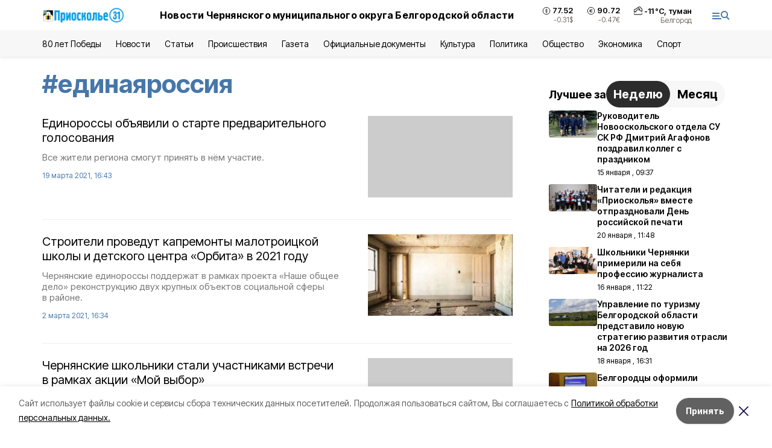

--- FILE ---
content_type: text/html; charset=utf-8
request_url: https://gazeta-prioskolye.ru/tags/edinayarossiya
body_size: 17173
content:
<!DOCTYPE html><html lang="ru" translate="no"><head><link rel="preconnect" href="https://fonts.googleapis.com"/><link rel="preconnect" href="https://fonts.gstatic.com" crossorigin="crossOrigin"/><script>window.yaContextCb = window.yaContextCb || []</script><script src="https://yandex.ru/ads/system/context.js" async=""></script><link rel="preconnect" href="https://fonts.gstatic.com" crossorigin /><meta charSet="utf-8"/><script async="" src="https://jsn.24smi.net/smi.js"></script><script>(window.smiq = window.smiq || []).push();</script><link rel="icon" href="https://gazeta-prioskolye.ru/attachments/615689460046f78a011f9ecf51c61fb07b6ab54c/store/14cf42fef25c7a1c0282ab78c64e393f2305907725bd8082af84e799b330/favicon_pr.ico" type="image/x-icon"/><style>:root {--active-color: #4777A9}</style><style>:root {--links-color: #4777A9</style><meta name="viewport" content="width=1250"/><meta name="yandex-verification" content="fda4f27dc90ef59a"/><meta name="google-site-verification" content="D01FfKcndRLGtzDNQwz-WkzSVOANpPOAltgkkmxZEos"/><meta name="zen-verification"/><meta property="og:url" content="https://gazeta-prioskolye.ru/tags/edinayarossiya"/><meta property="og:type" content="website"/><meta property="og:image" content="https://gazeta-prioskolye.ru/attachments/c9ead26b984e5b53a88ce662e501511c72423359/store/6b2dab3ceb879e5d85f2d0f35215ffd50080f387b31004e313b8bb77cc34/logo_2x_1_YsUeaC8_0acmnHh.png.800x600_q90_sharpen.png"/><link rel="canonical" href="https://gazeta-prioskolye.ru/tags/edinayarossiya"/><meta property="og:description" content="Онлайн СМИ Чернянского района. Местные и региональные новости, а также статьи, обзоры, интервью и фоторепортажи."/><meta name="description" content="Онлайн СМИ Чернянского района. Местные и региональные новости, а также статьи, обзоры, интервью и фоторепортажи."/><meta property="og:title" content="единаяроссия"/><title>Все новости на тему: единаяроссия | Приосколье31</title><meta property="og:title" content="Все новости на тему: единаяроссия | Приосколье31"/><meta property="og:description" content="Читайте последние актуальные новости главных событий Белгородской области на тему &quot;единаяроссия&quot; в ленте новостей на сайте Приосколье31"/><meta name="description" content="Читайте последние актуальные новости главных событий Белгородской области на тему &quot;единаяроссия&quot; в ленте новостей на сайте Приосколье31"/><meta name="next-head-count" content="21"/><link rel="preload" href="/_next/static/css/7525cea062d9ba07.css" as="style"/><link rel="stylesheet" href="/_next/static/css/7525cea062d9ba07.css" data-n-g=""/><link rel="preload" href="/_next/static/css/0436ab814cde24de.css" as="style"/><link rel="stylesheet" href="/_next/static/css/0436ab814cde24de.css" data-n-p=""/><noscript data-n-css=""></noscript><script defer="" nomodule="" src="/_next/static/chunks/polyfills-5cd94c89d3acac5f.js"></script><script src="/_next/static/chunks/webpack-606b0d219f2158c5.js" defer=""></script><script src="/_next/static/chunks/framework-568b840ecff66744.js" defer=""></script><script src="/_next/static/chunks/main-b3fb2db701131c64.js" defer=""></script><script src="/_next/static/chunks/pages/_app-732237c6c1065986.js" defer=""></script><script src="/_next/static/chunks/a4c92b5b-8873d9e3e06a0c69.js" defer=""></script><script src="/_next/static/chunks/2642-56c8aeb99d01ffb3.js" defer=""></script><script src="/_next/static/chunks/5917-949cd58c67d4f4f2.js" defer=""></script><script src="/_next/static/chunks/8127-1a99a37dbac18254.js" defer=""></script><script src="/_next/static/chunks/1770-7a6624c724bff677.js" defer=""></script><script src="/_next/static/chunks/1750-69935a66046293e3.js" defer=""></script><script src="/_next/static/chunks/pages/tags/%5Bslug%5D-d6b6b54cfad51563.js" defer=""></script><script src="/_next/static/vJKOEWHQQpt8ahsMjg6QB/_buildManifest.js" defer=""></script><script src="/_next/static/vJKOEWHQQpt8ahsMjg6QB/_ssgManifest.js" defer=""></script><script src="/_next/static/vJKOEWHQQpt8ahsMjg6QB/_middlewareManifest.js" defer=""></script><style data-href="https://fonts.googleapis.com/css2?family=Inter:wght@300;400;600;700;800;900&family=Rubik:wght@400;500;700&family=Manrope:wght@300;700;800&family=Raleway:wght@800;900&family=Montserrat:wght@400;600;700;800;900&display=swap">@font-face{font-family:'Inter';font-style:normal;font-weight:300;font-display:swap;src:url(https://fonts.gstatic.com/s/inter/v19/UcCO3FwrK3iLTeHuS_nVMrMxCp50SjIw2boKoduKmMEVuOKfMZs.woff) format('woff')}@font-face{font-family:'Inter';font-style:normal;font-weight:400;font-display:swap;src:url(https://fonts.gstatic.com/s/inter/v19/UcCO3FwrK3iLTeHuS_nVMrMxCp50SjIw2boKoduKmMEVuLyfMZs.woff) format('woff')}@font-face{font-family:'Inter';font-style:normal;font-weight:600;font-display:swap;src:url(https://fonts.gstatic.com/s/inter/v19/UcCO3FwrK3iLTeHuS_nVMrMxCp50SjIw2boKoduKmMEVuGKYMZs.woff) format('woff')}@font-face{font-family:'Inter';font-style:normal;font-weight:700;font-display:swap;src:url(https://fonts.gstatic.com/s/inter/v19/UcCO3FwrK3iLTeHuS_nVMrMxCp50SjIw2boKoduKmMEVuFuYMZs.woff) format('woff')}@font-face{font-family:'Inter';font-style:normal;font-weight:800;font-display:swap;src:url(https://fonts.gstatic.com/s/inter/v19/UcCO3FwrK3iLTeHuS_nVMrMxCp50SjIw2boKoduKmMEVuDyYMZs.woff) format('woff')}@font-face{font-family:'Inter';font-style:normal;font-weight:900;font-display:swap;src:url(https://fonts.gstatic.com/s/inter/v19/UcCO3FwrK3iLTeHuS_nVMrMxCp50SjIw2boKoduKmMEVuBWYMZs.woff) format('woff')}@font-face{font-family:'Manrope';font-style:normal;font-weight:300;font-display:swap;src:url(https://fonts.gstatic.com/s/manrope/v20/xn7_YHE41ni1AdIRqAuZuw1Bx9mbZk6jFO_G.woff) format('woff')}@font-face{font-family:'Manrope';font-style:normal;font-weight:700;font-display:swap;src:url(https://fonts.gstatic.com/s/manrope/v20/xn7_YHE41ni1AdIRqAuZuw1Bx9mbZk4aE-_G.woff) format('woff')}@font-face{font-family:'Manrope';font-style:normal;font-weight:800;font-display:swap;src:url(https://fonts.gstatic.com/s/manrope/v20/xn7_YHE41ni1AdIRqAuZuw1Bx9mbZk59E-_G.woff) format('woff')}@font-face{font-family:'Montserrat';font-style:normal;font-weight:400;font-display:swap;src:url(https://fonts.gstatic.com/s/montserrat/v31/JTUHjIg1_i6t8kCHKm4532VJOt5-QNFgpCtr6Ew9.woff) format('woff')}@font-face{font-family:'Montserrat';font-style:normal;font-weight:600;font-display:swap;src:url(https://fonts.gstatic.com/s/montserrat/v31/JTUHjIg1_i6t8kCHKm4532VJOt5-QNFgpCu170w9.woff) format('woff')}@font-face{font-family:'Montserrat';font-style:normal;font-weight:700;font-display:swap;src:url(https://fonts.gstatic.com/s/montserrat/v31/JTUHjIg1_i6t8kCHKm4532VJOt5-QNFgpCuM70w9.woff) format('woff')}@font-face{font-family:'Montserrat';font-style:normal;font-weight:800;font-display:swap;src:url(https://fonts.gstatic.com/s/montserrat/v31/JTUHjIg1_i6t8kCHKm4532VJOt5-QNFgpCvr70w9.woff) format('woff')}@font-face{font-family:'Montserrat';font-style:normal;font-weight:900;font-display:swap;src:url(https://fonts.gstatic.com/s/montserrat/v31/JTUHjIg1_i6t8kCHKm4532VJOt5-QNFgpCvC70w9.woff) format('woff')}@font-face{font-family:'Raleway';font-style:normal;font-weight:800;font-display:swap;src:url(https://fonts.gstatic.com/s/raleway/v36/1Ptxg8zYS_SKggPN4iEgvnHyvveLxVtapYCM.woff) format('woff')}@font-face{font-family:'Raleway';font-style:normal;font-weight:900;font-display:swap;src:url(https://fonts.gstatic.com/s/raleway/v36/1Ptxg8zYS_SKggPN4iEgvnHyvveLxVtzpYCM.woff) format('woff')}@font-face{font-family:'Rubik';font-style:normal;font-weight:400;font-display:swap;src:url(https://fonts.gstatic.com/s/rubik/v30/iJWZBXyIfDnIV5PNhY1KTN7Z-Yh-B4i1Uw.woff) format('woff')}@font-face{font-family:'Rubik';font-style:normal;font-weight:500;font-display:swap;src:url(https://fonts.gstatic.com/s/rubik/v30/iJWZBXyIfDnIV5PNhY1KTN7Z-Yh-NYi1Uw.woff) format('woff')}@font-face{font-family:'Rubik';font-style:normal;font-weight:700;font-display:swap;src:url(https://fonts.gstatic.com/s/rubik/v30/iJWZBXyIfDnIV5PNhY1KTN7Z-Yh-4I-1Uw.woff) format('woff')}@font-face{font-family:'Inter';font-style:normal;font-weight:300;font-display:swap;src:url(https://fonts.gstatic.com/s/inter/v19/UcC73FwrK3iLTeHuS_nVMrMxCp50SjIa2JL7W0Q5n-wU.woff2) format('woff2');unicode-range:U+0460-052F,U+1C80-1C8A,U+20B4,U+2DE0-2DFF,U+A640-A69F,U+FE2E-FE2F}@font-face{font-family:'Inter';font-style:normal;font-weight:300;font-display:swap;src:url(https://fonts.gstatic.com/s/inter/v19/UcC73FwrK3iLTeHuS_nVMrMxCp50SjIa0ZL7W0Q5n-wU.woff2) format('woff2');unicode-range:U+0301,U+0400-045F,U+0490-0491,U+04B0-04B1,U+2116}@font-face{font-family:'Inter';font-style:normal;font-weight:300;font-display:swap;src:url(https://fonts.gstatic.com/s/inter/v19/UcC73FwrK3iLTeHuS_nVMrMxCp50SjIa2ZL7W0Q5n-wU.woff2) format('woff2');unicode-range:U+1F00-1FFF}@font-face{font-family:'Inter';font-style:normal;font-weight:300;font-display:swap;src:url(https://fonts.gstatic.com/s/inter/v19/UcC73FwrK3iLTeHuS_nVMrMxCp50SjIa1pL7W0Q5n-wU.woff2) format('woff2');unicode-range:U+0370-0377,U+037A-037F,U+0384-038A,U+038C,U+038E-03A1,U+03A3-03FF}@font-face{font-family:'Inter';font-style:normal;font-weight:300;font-display:swap;src:url(https://fonts.gstatic.com/s/inter/v19/UcC73FwrK3iLTeHuS_nVMrMxCp50SjIa2pL7W0Q5n-wU.woff2) format('woff2');unicode-range:U+0102-0103,U+0110-0111,U+0128-0129,U+0168-0169,U+01A0-01A1,U+01AF-01B0,U+0300-0301,U+0303-0304,U+0308-0309,U+0323,U+0329,U+1EA0-1EF9,U+20AB}@font-face{font-family:'Inter';font-style:normal;font-weight:300;font-display:swap;src:url(https://fonts.gstatic.com/s/inter/v19/UcC73FwrK3iLTeHuS_nVMrMxCp50SjIa25L7W0Q5n-wU.woff2) format('woff2');unicode-range:U+0100-02BA,U+02BD-02C5,U+02C7-02CC,U+02CE-02D7,U+02DD-02FF,U+0304,U+0308,U+0329,U+1D00-1DBF,U+1E00-1E9F,U+1EF2-1EFF,U+2020,U+20A0-20AB,U+20AD-20C0,U+2113,U+2C60-2C7F,U+A720-A7FF}@font-face{font-family:'Inter';font-style:normal;font-weight:300;font-display:swap;src:url(https://fonts.gstatic.com/s/inter/v19/UcC73FwrK3iLTeHuS_nVMrMxCp50SjIa1ZL7W0Q5nw.woff2) format('woff2');unicode-range:U+0000-00FF,U+0131,U+0152-0153,U+02BB-02BC,U+02C6,U+02DA,U+02DC,U+0304,U+0308,U+0329,U+2000-206F,U+20AC,U+2122,U+2191,U+2193,U+2212,U+2215,U+FEFF,U+FFFD}@font-face{font-family:'Inter';font-style:normal;font-weight:400;font-display:swap;src:url(https://fonts.gstatic.com/s/inter/v19/UcC73FwrK3iLTeHuS_nVMrMxCp50SjIa2JL7W0Q5n-wU.woff2) format('woff2');unicode-range:U+0460-052F,U+1C80-1C8A,U+20B4,U+2DE0-2DFF,U+A640-A69F,U+FE2E-FE2F}@font-face{font-family:'Inter';font-style:normal;font-weight:400;font-display:swap;src:url(https://fonts.gstatic.com/s/inter/v19/UcC73FwrK3iLTeHuS_nVMrMxCp50SjIa0ZL7W0Q5n-wU.woff2) format('woff2');unicode-range:U+0301,U+0400-045F,U+0490-0491,U+04B0-04B1,U+2116}@font-face{font-family:'Inter';font-style:normal;font-weight:400;font-display:swap;src:url(https://fonts.gstatic.com/s/inter/v19/UcC73FwrK3iLTeHuS_nVMrMxCp50SjIa2ZL7W0Q5n-wU.woff2) format('woff2');unicode-range:U+1F00-1FFF}@font-face{font-family:'Inter';font-style:normal;font-weight:400;font-display:swap;src:url(https://fonts.gstatic.com/s/inter/v19/UcC73FwrK3iLTeHuS_nVMrMxCp50SjIa1pL7W0Q5n-wU.woff2) format('woff2');unicode-range:U+0370-0377,U+037A-037F,U+0384-038A,U+038C,U+038E-03A1,U+03A3-03FF}@font-face{font-family:'Inter';font-style:normal;font-weight:400;font-display:swap;src:url(https://fonts.gstatic.com/s/inter/v19/UcC73FwrK3iLTeHuS_nVMrMxCp50SjIa2pL7W0Q5n-wU.woff2) format('woff2');unicode-range:U+0102-0103,U+0110-0111,U+0128-0129,U+0168-0169,U+01A0-01A1,U+01AF-01B0,U+0300-0301,U+0303-0304,U+0308-0309,U+0323,U+0329,U+1EA0-1EF9,U+20AB}@font-face{font-family:'Inter';font-style:normal;font-weight:400;font-display:swap;src:url(https://fonts.gstatic.com/s/inter/v19/UcC73FwrK3iLTeHuS_nVMrMxCp50SjIa25L7W0Q5n-wU.woff2) format('woff2');unicode-range:U+0100-02BA,U+02BD-02C5,U+02C7-02CC,U+02CE-02D7,U+02DD-02FF,U+0304,U+0308,U+0329,U+1D00-1DBF,U+1E00-1E9F,U+1EF2-1EFF,U+2020,U+20A0-20AB,U+20AD-20C0,U+2113,U+2C60-2C7F,U+A720-A7FF}@font-face{font-family:'Inter';font-style:normal;font-weight:400;font-display:swap;src:url(https://fonts.gstatic.com/s/inter/v19/UcC73FwrK3iLTeHuS_nVMrMxCp50SjIa1ZL7W0Q5nw.woff2) format('woff2');unicode-range:U+0000-00FF,U+0131,U+0152-0153,U+02BB-02BC,U+02C6,U+02DA,U+02DC,U+0304,U+0308,U+0329,U+2000-206F,U+20AC,U+2122,U+2191,U+2193,U+2212,U+2215,U+FEFF,U+FFFD}@font-face{font-family:'Inter';font-style:normal;font-weight:600;font-display:swap;src:url(https://fonts.gstatic.com/s/inter/v19/UcC73FwrK3iLTeHuS_nVMrMxCp50SjIa2JL7W0Q5n-wU.woff2) format('woff2');unicode-range:U+0460-052F,U+1C80-1C8A,U+20B4,U+2DE0-2DFF,U+A640-A69F,U+FE2E-FE2F}@font-face{font-family:'Inter';font-style:normal;font-weight:600;font-display:swap;src:url(https://fonts.gstatic.com/s/inter/v19/UcC73FwrK3iLTeHuS_nVMrMxCp50SjIa0ZL7W0Q5n-wU.woff2) format('woff2');unicode-range:U+0301,U+0400-045F,U+0490-0491,U+04B0-04B1,U+2116}@font-face{font-family:'Inter';font-style:normal;font-weight:600;font-display:swap;src:url(https://fonts.gstatic.com/s/inter/v19/UcC73FwrK3iLTeHuS_nVMrMxCp50SjIa2ZL7W0Q5n-wU.woff2) format('woff2');unicode-range:U+1F00-1FFF}@font-face{font-family:'Inter';font-style:normal;font-weight:600;font-display:swap;src:url(https://fonts.gstatic.com/s/inter/v19/UcC73FwrK3iLTeHuS_nVMrMxCp50SjIa1pL7W0Q5n-wU.woff2) format('woff2');unicode-range:U+0370-0377,U+037A-037F,U+0384-038A,U+038C,U+038E-03A1,U+03A3-03FF}@font-face{font-family:'Inter';font-style:normal;font-weight:600;font-display:swap;src:url(https://fonts.gstatic.com/s/inter/v19/UcC73FwrK3iLTeHuS_nVMrMxCp50SjIa2pL7W0Q5n-wU.woff2) format('woff2');unicode-range:U+0102-0103,U+0110-0111,U+0128-0129,U+0168-0169,U+01A0-01A1,U+01AF-01B0,U+0300-0301,U+0303-0304,U+0308-0309,U+0323,U+0329,U+1EA0-1EF9,U+20AB}@font-face{font-family:'Inter';font-style:normal;font-weight:600;font-display:swap;src:url(https://fonts.gstatic.com/s/inter/v19/UcC73FwrK3iLTeHuS_nVMrMxCp50SjIa25L7W0Q5n-wU.woff2) format('woff2');unicode-range:U+0100-02BA,U+02BD-02C5,U+02C7-02CC,U+02CE-02D7,U+02DD-02FF,U+0304,U+0308,U+0329,U+1D00-1DBF,U+1E00-1E9F,U+1EF2-1EFF,U+2020,U+20A0-20AB,U+20AD-20C0,U+2113,U+2C60-2C7F,U+A720-A7FF}@font-face{font-family:'Inter';font-style:normal;font-weight:600;font-display:swap;src:url(https://fonts.gstatic.com/s/inter/v19/UcC73FwrK3iLTeHuS_nVMrMxCp50SjIa1ZL7W0Q5nw.woff2) format('woff2');unicode-range:U+0000-00FF,U+0131,U+0152-0153,U+02BB-02BC,U+02C6,U+02DA,U+02DC,U+0304,U+0308,U+0329,U+2000-206F,U+20AC,U+2122,U+2191,U+2193,U+2212,U+2215,U+FEFF,U+FFFD}@font-face{font-family:'Inter';font-style:normal;font-weight:700;font-display:swap;src:url(https://fonts.gstatic.com/s/inter/v19/UcC73FwrK3iLTeHuS_nVMrMxCp50SjIa2JL7W0Q5n-wU.woff2) format('woff2');unicode-range:U+0460-052F,U+1C80-1C8A,U+20B4,U+2DE0-2DFF,U+A640-A69F,U+FE2E-FE2F}@font-face{font-family:'Inter';font-style:normal;font-weight:700;font-display:swap;src:url(https://fonts.gstatic.com/s/inter/v19/UcC73FwrK3iLTeHuS_nVMrMxCp50SjIa0ZL7W0Q5n-wU.woff2) format('woff2');unicode-range:U+0301,U+0400-045F,U+0490-0491,U+04B0-04B1,U+2116}@font-face{font-family:'Inter';font-style:normal;font-weight:700;font-display:swap;src:url(https://fonts.gstatic.com/s/inter/v19/UcC73FwrK3iLTeHuS_nVMrMxCp50SjIa2ZL7W0Q5n-wU.woff2) format('woff2');unicode-range:U+1F00-1FFF}@font-face{font-family:'Inter';font-style:normal;font-weight:700;font-display:swap;src:url(https://fonts.gstatic.com/s/inter/v19/UcC73FwrK3iLTeHuS_nVMrMxCp50SjIa1pL7W0Q5n-wU.woff2) format('woff2');unicode-range:U+0370-0377,U+037A-037F,U+0384-038A,U+038C,U+038E-03A1,U+03A3-03FF}@font-face{font-family:'Inter';font-style:normal;font-weight:700;font-display:swap;src:url(https://fonts.gstatic.com/s/inter/v19/UcC73FwrK3iLTeHuS_nVMrMxCp50SjIa2pL7W0Q5n-wU.woff2) format('woff2');unicode-range:U+0102-0103,U+0110-0111,U+0128-0129,U+0168-0169,U+01A0-01A1,U+01AF-01B0,U+0300-0301,U+0303-0304,U+0308-0309,U+0323,U+0329,U+1EA0-1EF9,U+20AB}@font-face{font-family:'Inter';font-style:normal;font-weight:700;font-display:swap;src:url(https://fonts.gstatic.com/s/inter/v19/UcC73FwrK3iLTeHuS_nVMrMxCp50SjIa25L7W0Q5n-wU.woff2) format('woff2');unicode-range:U+0100-02BA,U+02BD-02C5,U+02C7-02CC,U+02CE-02D7,U+02DD-02FF,U+0304,U+0308,U+0329,U+1D00-1DBF,U+1E00-1E9F,U+1EF2-1EFF,U+2020,U+20A0-20AB,U+20AD-20C0,U+2113,U+2C60-2C7F,U+A720-A7FF}@font-face{font-family:'Inter';font-style:normal;font-weight:700;font-display:swap;src:url(https://fonts.gstatic.com/s/inter/v19/UcC73FwrK3iLTeHuS_nVMrMxCp50SjIa1ZL7W0Q5nw.woff2) format('woff2');unicode-range:U+0000-00FF,U+0131,U+0152-0153,U+02BB-02BC,U+02C6,U+02DA,U+02DC,U+0304,U+0308,U+0329,U+2000-206F,U+20AC,U+2122,U+2191,U+2193,U+2212,U+2215,U+FEFF,U+FFFD}@font-face{font-family:'Inter';font-style:normal;font-weight:800;font-display:swap;src:url(https://fonts.gstatic.com/s/inter/v19/UcC73FwrK3iLTeHuS_nVMrMxCp50SjIa2JL7W0Q5n-wU.woff2) format('woff2');unicode-range:U+0460-052F,U+1C80-1C8A,U+20B4,U+2DE0-2DFF,U+A640-A69F,U+FE2E-FE2F}@font-face{font-family:'Inter';font-style:normal;font-weight:800;font-display:swap;src:url(https://fonts.gstatic.com/s/inter/v19/UcC73FwrK3iLTeHuS_nVMrMxCp50SjIa0ZL7W0Q5n-wU.woff2) format('woff2');unicode-range:U+0301,U+0400-045F,U+0490-0491,U+04B0-04B1,U+2116}@font-face{font-family:'Inter';font-style:normal;font-weight:800;font-display:swap;src:url(https://fonts.gstatic.com/s/inter/v19/UcC73FwrK3iLTeHuS_nVMrMxCp50SjIa2ZL7W0Q5n-wU.woff2) format('woff2');unicode-range:U+1F00-1FFF}@font-face{font-family:'Inter';font-style:normal;font-weight:800;font-display:swap;src:url(https://fonts.gstatic.com/s/inter/v19/UcC73FwrK3iLTeHuS_nVMrMxCp50SjIa1pL7W0Q5n-wU.woff2) format('woff2');unicode-range:U+0370-0377,U+037A-037F,U+0384-038A,U+038C,U+038E-03A1,U+03A3-03FF}@font-face{font-family:'Inter';font-style:normal;font-weight:800;font-display:swap;src:url(https://fonts.gstatic.com/s/inter/v19/UcC73FwrK3iLTeHuS_nVMrMxCp50SjIa2pL7W0Q5n-wU.woff2) format('woff2');unicode-range:U+0102-0103,U+0110-0111,U+0128-0129,U+0168-0169,U+01A0-01A1,U+01AF-01B0,U+0300-0301,U+0303-0304,U+0308-0309,U+0323,U+0329,U+1EA0-1EF9,U+20AB}@font-face{font-family:'Inter';font-style:normal;font-weight:800;font-display:swap;src:url(https://fonts.gstatic.com/s/inter/v19/UcC73FwrK3iLTeHuS_nVMrMxCp50SjIa25L7W0Q5n-wU.woff2) format('woff2');unicode-range:U+0100-02BA,U+02BD-02C5,U+02C7-02CC,U+02CE-02D7,U+02DD-02FF,U+0304,U+0308,U+0329,U+1D00-1DBF,U+1E00-1E9F,U+1EF2-1EFF,U+2020,U+20A0-20AB,U+20AD-20C0,U+2113,U+2C60-2C7F,U+A720-A7FF}@font-face{font-family:'Inter';font-style:normal;font-weight:800;font-display:swap;src:url(https://fonts.gstatic.com/s/inter/v19/UcC73FwrK3iLTeHuS_nVMrMxCp50SjIa1ZL7W0Q5nw.woff2) format('woff2');unicode-range:U+0000-00FF,U+0131,U+0152-0153,U+02BB-02BC,U+02C6,U+02DA,U+02DC,U+0304,U+0308,U+0329,U+2000-206F,U+20AC,U+2122,U+2191,U+2193,U+2212,U+2215,U+FEFF,U+FFFD}@font-face{font-family:'Inter';font-style:normal;font-weight:900;font-display:swap;src:url(https://fonts.gstatic.com/s/inter/v19/UcC73FwrK3iLTeHuS_nVMrMxCp50SjIa2JL7W0Q5n-wU.woff2) format('woff2');unicode-range:U+0460-052F,U+1C80-1C8A,U+20B4,U+2DE0-2DFF,U+A640-A69F,U+FE2E-FE2F}@font-face{font-family:'Inter';font-style:normal;font-weight:900;font-display:swap;src:url(https://fonts.gstatic.com/s/inter/v19/UcC73FwrK3iLTeHuS_nVMrMxCp50SjIa0ZL7W0Q5n-wU.woff2) format('woff2');unicode-range:U+0301,U+0400-045F,U+0490-0491,U+04B0-04B1,U+2116}@font-face{font-family:'Inter';font-style:normal;font-weight:900;font-display:swap;src:url(https://fonts.gstatic.com/s/inter/v19/UcC73FwrK3iLTeHuS_nVMrMxCp50SjIa2ZL7W0Q5n-wU.woff2) format('woff2');unicode-range:U+1F00-1FFF}@font-face{font-family:'Inter';font-style:normal;font-weight:900;font-display:swap;src:url(https://fonts.gstatic.com/s/inter/v19/UcC73FwrK3iLTeHuS_nVMrMxCp50SjIa1pL7W0Q5n-wU.woff2) format('woff2');unicode-range:U+0370-0377,U+037A-037F,U+0384-038A,U+038C,U+038E-03A1,U+03A3-03FF}@font-face{font-family:'Inter';font-style:normal;font-weight:900;font-display:swap;src:url(https://fonts.gstatic.com/s/inter/v19/UcC73FwrK3iLTeHuS_nVMrMxCp50SjIa2pL7W0Q5n-wU.woff2) format('woff2');unicode-range:U+0102-0103,U+0110-0111,U+0128-0129,U+0168-0169,U+01A0-01A1,U+01AF-01B0,U+0300-0301,U+0303-0304,U+0308-0309,U+0323,U+0329,U+1EA0-1EF9,U+20AB}@font-face{font-family:'Inter';font-style:normal;font-weight:900;font-display:swap;src:url(https://fonts.gstatic.com/s/inter/v19/UcC73FwrK3iLTeHuS_nVMrMxCp50SjIa25L7W0Q5n-wU.woff2) format('woff2');unicode-range:U+0100-02BA,U+02BD-02C5,U+02C7-02CC,U+02CE-02D7,U+02DD-02FF,U+0304,U+0308,U+0329,U+1D00-1DBF,U+1E00-1E9F,U+1EF2-1EFF,U+2020,U+20A0-20AB,U+20AD-20C0,U+2113,U+2C60-2C7F,U+A720-A7FF}@font-face{font-family:'Inter';font-style:normal;font-weight:900;font-display:swap;src:url(https://fonts.gstatic.com/s/inter/v19/UcC73FwrK3iLTeHuS_nVMrMxCp50SjIa1ZL7W0Q5nw.woff2) format('woff2');unicode-range:U+0000-00FF,U+0131,U+0152-0153,U+02BB-02BC,U+02C6,U+02DA,U+02DC,U+0304,U+0308,U+0329,U+2000-206F,U+20AC,U+2122,U+2191,U+2193,U+2212,U+2215,U+FEFF,U+FFFD}@font-face{font-family:'Manrope';font-style:normal;font-weight:300;font-display:swap;src:url(https://fonts.gstatic.com/s/manrope/v20/xn7gYHE41ni1AdIRggqxSvfedN62Zw.woff2) format('woff2');unicode-range:U+0460-052F,U+1C80-1C8A,U+20B4,U+2DE0-2DFF,U+A640-A69F,U+FE2E-FE2F}@font-face{font-family:'Manrope';font-style:normal;font-weight:300;font-display:swap;src:url(https://fonts.gstatic.com/s/manrope/v20/xn7gYHE41ni1AdIRggOxSvfedN62Zw.woff2) format('woff2');unicode-range:U+0301,U+0400-045F,U+0490-0491,U+04B0-04B1,U+2116}@font-face{font-family:'Manrope';font-style:normal;font-weight:300;font-display:swap;src:url(https://fonts.gstatic.com/s/manrope/v20/xn7gYHE41ni1AdIRggSxSvfedN62Zw.woff2) format('woff2');unicode-range:U+0370-0377,U+037A-037F,U+0384-038A,U+038C,U+038E-03A1,U+03A3-03FF}@font-face{font-family:'Manrope';font-style:normal;font-weight:300;font-display:swap;src:url(https://fonts.gstatic.com/s/manrope/v20/xn7gYHE41ni1AdIRggixSvfedN62Zw.woff2) format('woff2');unicode-range:U+0102-0103,U+0110-0111,U+0128-0129,U+0168-0169,U+01A0-01A1,U+01AF-01B0,U+0300-0301,U+0303-0304,U+0308-0309,U+0323,U+0329,U+1EA0-1EF9,U+20AB}@font-face{font-family:'Manrope';font-style:normal;font-weight:300;font-display:swap;src:url(https://fonts.gstatic.com/s/manrope/v20/xn7gYHE41ni1AdIRggmxSvfedN62Zw.woff2) format('woff2');unicode-range:U+0100-02BA,U+02BD-02C5,U+02C7-02CC,U+02CE-02D7,U+02DD-02FF,U+0304,U+0308,U+0329,U+1D00-1DBF,U+1E00-1E9F,U+1EF2-1EFF,U+2020,U+20A0-20AB,U+20AD-20C0,U+2113,U+2C60-2C7F,U+A720-A7FF}@font-face{font-family:'Manrope';font-style:normal;font-weight:300;font-display:swap;src:url(https://fonts.gstatic.com/s/manrope/v20/xn7gYHE41ni1AdIRggexSvfedN4.woff2) format('woff2');unicode-range:U+0000-00FF,U+0131,U+0152-0153,U+02BB-02BC,U+02C6,U+02DA,U+02DC,U+0304,U+0308,U+0329,U+2000-206F,U+20AC,U+2122,U+2191,U+2193,U+2212,U+2215,U+FEFF,U+FFFD}@font-face{font-family:'Manrope';font-style:normal;font-weight:700;font-display:swap;src:url(https://fonts.gstatic.com/s/manrope/v20/xn7gYHE41ni1AdIRggqxSvfedN62Zw.woff2) format('woff2');unicode-range:U+0460-052F,U+1C80-1C8A,U+20B4,U+2DE0-2DFF,U+A640-A69F,U+FE2E-FE2F}@font-face{font-family:'Manrope';font-style:normal;font-weight:700;font-display:swap;src:url(https://fonts.gstatic.com/s/manrope/v20/xn7gYHE41ni1AdIRggOxSvfedN62Zw.woff2) format('woff2');unicode-range:U+0301,U+0400-045F,U+0490-0491,U+04B0-04B1,U+2116}@font-face{font-family:'Manrope';font-style:normal;font-weight:700;font-display:swap;src:url(https://fonts.gstatic.com/s/manrope/v20/xn7gYHE41ni1AdIRggSxSvfedN62Zw.woff2) format('woff2');unicode-range:U+0370-0377,U+037A-037F,U+0384-038A,U+038C,U+038E-03A1,U+03A3-03FF}@font-face{font-family:'Manrope';font-style:normal;font-weight:700;font-display:swap;src:url(https://fonts.gstatic.com/s/manrope/v20/xn7gYHE41ni1AdIRggixSvfedN62Zw.woff2) format('woff2');unicode-range:U+0102-0103,U+0110-0111,U+0128-0129,U+0168-0169,U+01A0-01A1,U+01AF-01B0,U+0300-0301,U+0303-0304,U+0308-0309,U+0323,U+0329,U+1EA0-1EF9,U+20AB}@font-face{font-family:'Manrope';font-style:normal;font-weight:700;font-display:swap;src:url(https://fonts.gstatic.com/s/manrope/v20/xn7gYHE41ni1AdIRggmxSvfedN62Zw.woff2) format('woff2');unicode-range:U+0100-02BA,U+02BD-02C5,U+02C7-02CC,U+02CE-02D7,U+02DD-02FF,U+0304,U+0308,U+0329,U+1D00-1DBF,U+1E00-1E9F,U+1EF2-1EFF,U+2020,U+20A0-20AB,U+20AD-20C0,U+2113,U+2C60-2C7F,U+A720-A7FF}@font-face{font-family:'Manrope';font-style:normal;font-weight:700;font-display:swap;src:url(https://fonts.gstatic.com/s/manrope/v20/xn7gYHE41ni1AdIRggexSvfedN4.woff2) format('woff2');unicode-range:U+0000-00FF,U+0131,U+0152-0153,U+02BB-02BC,U+02C6,U+02DA,U+02DC,U+0304,U+0308,U+0329,U+2000-206F,U+20AC,U+2122,U+2191,U+2193,U+2212,U+2215,U+FEFF,U+FFFD}@font-face{font-family:'Manrope';font-style:normal;font-weight:800;font-display:swap;src:url(https://fonts.gstatic.com/s/manrope/v20/xn7gYHE41ni1AdIRggqxSvfedN62Zw.woff2) format('woff2');unicode-range:U+0460-052F,U+1C80-1C8A,U+20B4,U+2DE0-2DFF,U+A640-A69F,U+FE2E-FE2F}@font-face{font-family:'Manrope';font-style:normal;font-weight:800;font-display:swap;src:url(https://fonts.gstatic.com/s/manrope/v20/xn7gYHE41ni1AdIRggOxSvfedN62Zw.woff2) format('woff2');unicode-range:U+0301,U+0400-045F,U+0490-0491,U+04B0-04B1,U+2116}@font-face{font-family:'Manrope';font-style:normal;font-weight:800;font-display:swap;src:url(https://fonts.gstatic.com/s/manrope/v20/xn7gYHE41ni1AdIRggSxSvfedN62Zw.woff2) format('woff2');unicode-range:U+0370-0377,U+037A-037F,U+0384-038A,U+038C,U+038E-03A1,U+03A3-03FF}@font-face{font-family:'Manrope';font-style:normal;font-weight:800;font-display:swap;src:url(https://fonts.gstatic.com/s/manrope/v20/xn7gYHE41ni1AdIRggixSvfedN62Zw.woff2) format('woff2');unicode-range:U+0102-0103,U+0110-0111,U+0128-0129,U+0168-0169,U+01A0-01A1,U+01AF-01B0,U+0300-0301,U+0303-0304,U+0308-0309,U+0323,U+0329,U+1EA0-1EF9,U+20AB}@font-face{font-family:'Manrope';font-style:normal;font-weight:800;font-display:swap;src:url(https://fonts.gstatic.com/s/manrope/v20/xn7gYHE41ni1AdIRggmxSvfedN62Zw.woff2) format('woff2');unicode-range:U+0100-02BA,U+02BD-02C5,U+02C7-02CC,U+02CE-02D7,U+02DD-02FF,U+0304,U+0308,U+0329,U+1D00-1DBF,U+1E00-1E9F,U+1EF2-1EFF,U+2020,U+20A0-20AB,U+20AD-20C0,U+2113,U+2C60-2C7F,U+A720-A7FF}@font-face{font-family:'Manrope';font-style:normal;font-weight:800;font-display:swap;src:url(https://fonts.gstatic.com/s/manrope/v20/xn7gYHE41ni1AdIRggexSvfedN4.woff2) format('woff2');unicode-range:U+0000-00FF,U+0131,U+0152-0153,U+02BB-02BC,U+02C6,U+02DA,U+02DC,U+0304,U+0308,U+0329,U+2000-206F,U+20AC,U+2122,U+2191,U+2193,U+2212,U+2215,U+FEFF,U+FFFD}@font-face{font-family:'Montserrat';font-style:normal;font-weight:400;font-display:swap;src:url(https://fonts.gstatic.com/s/montserrat/v31/JTUSjIg1_i6t8kCHKm459WRhyyTh89ZNpQ.woff2) format('woff2');unicode-range:U+0460-052F,U+1C80-1C8A,U+20B4,U+2DE0-2DFF,U+A640-A69F,U+FE2E-FE2F}@font-face{font-family:'Montserrat';font-style:normal;font-weight:400;font-display:swap;src:url(https://fonts.gstatic.com/s/montserrat/v31/JTUSjIg1_i6t8kCHKm459W1hyyTh89ZNpQ.woff2) format('woff2');unicode-range:U+0301,U+0400-045F,U+0490-0491,U+04B0-04B1,U+2116}@font-face{font-family:'Montserrat';font-style:normal;font-weight:400;font-display:swap;src:url(https://fonts.gstatic.com/s/montserrat/v31/JTUSjIg1_i6t8kCHKm459WZhyyTh89ZNpQ.woff2) format('woff2');unicode-range:U+0102-0103,U+0110-0111,U+0128-0129,U+0168-0169,U+01A0-01A1,U+01AF-01B0,U+0300-0301,U+0303-0304,U+0308-0309,U+0323,U+0329,U+1EA0-1EF9,U+20AB}@font-face{font-family:'Montserrat';font-style:normal;font-weight:400;font-display:swap;src:url(https://fonts.gstatic.com/s/montserrat/v31/JTUSjIg1_i6t8kCHKm459WdhyyTh89ZNpQ.woff2) format('woff2');unicode-range:U+0100-02BA,U+02BD-02C5,U+02C7-02CC,U+02CE-02D7,U+02DD-02FF,U+0304,U+0308,U+0329,U+1D00-1DBF,U+1E00-1E9F,U+1EF2-1EFF,U+2020,U+20A0-20AB,U+20AD-20C0,U+2113,U+2C60-2C7F,U+A720-A7FF}@font-face{font-family:'Montserrat';font-style:normal;font-weight:400;font-display:swap;src:url(https://fonts.gstatic.com/s/montserrat/v31/JTUSjIg1_i6t8kCHKm459WlhyyTh89Y.woff2) format('woff2');unicode-range:U+0000-00FF,U+0131,U+0152-0153,U+02BB-02BC,U+02C6,U+02DA,U+02DC,U+0304,U+0308,U+0329,U+2000-206F,U+20AC,U+2122,U+2191,U+2193,U+2212,U+2215,U+FEFF,U+FFFD}@font-face{font-family:'Montserrat';font-style:normal;font-weight:600;font-display:swap;src:url(https://fonts.gstatic.com/s/montserrat/v31/JTUSjIg1_i6t8kCHKm459WRhyyTh89ZNpQ.woff2) format('woff2');unicode-range:U+0460-052F,U+1C80-1C8A,U+20B4,U+2DE0-2DFF,U+A640-A69F,U+FE2E-FE2F}@font-face{font-family:'Montserrat';font-style:normal;font-weight:600;font-display:swap;src:url(https://fonts.gstatic.com/s/montserrat/v31/JTUSjIg1_i6t8kCHKm459W1hyyTh89ZNpQ.woff2) format('woff2');unicode-range:U+0301,U+0400-045F,U+0490-0491,U+04B0-04B1,U+2116}@font-face{font-family:'Montserrat';font-style:normal;font-weight:600;font-display:swap;src:url(https://fonts.gstatic.com/s/montserrat/v31/JTUSjIg1_i6t8kCHKm459WZhyyTh89ZNpQ.woff2) format('woff2');unicode-range:U+0102-0103,U+0110-0111,U+0128-0129,U+0168-0169,U+01A0-01A1,U+01AF-01B0,U+0300-0301,U+0303-0304,U+0308-0309,U+0323,U+0329,U+1EA0-1EF9,U+20AB}@font-face{font-family:'Montserrat';font-style:normal;font-weight:600;font-display:swap;src:url(https://fonts.gstatic.com/s/montserrat/v31/JTUSjIg1_i6t8kCHKm459WdhyyTh89ZNpQ.woff2) format('woff2');unicode-range:U+0100-02BA,U+02BD-02C5,U+02C7-02CC,U+02CE-02D7,U+02DD-02FF,U+0304,U+0308,U+0329,U+1D00-1DBF,U+1E00-1E9F,U+1EF2-1EFF,U+2020,U+20A0-20AB,U+20AD-20C0,U+2113,U+2C60-2C7F,U+A720-A7FF}@font-face{font-family:'Montserrat';font-style:normal;font-weight:600;font-display:swap;src:url(https://fonts.gstatic.com/s/montserrat/v31/JTUSjIg1_i6t8kCHKm459WlhyyTh89Y.woff2) format('woff2');unicode-range:U+0000-00FF,U+0131,U+0152-0153,U+02BB-02BC,U+02C6,U+02DA,U+02DC,U+0304,U+0308,U+0329,U+2000-206F,U+20AC,U+2122,U+2191,U+2193,U+2212,U+2215,U+FEFF,U+FFFD}@font-face{font-family:'Montserrat';font-style:normal;font-weight:700;font-display:swap;src:url(https://fonts.gstatic.com/s/montserrat/v31/JTUSjIg1_i6t8kCHKm459WRhyyTh89ZNpQ.woff2) format('woff2');unicode-range:U+0460-052F,U+1C80-1C8A,U+20B4,U+2DE0-2DFF,U+A640-A69F,U+FE2E-FE2F}@font-face{font-family:'Montserrat';font-style:normal;font-weight:700;font-display:swap;src:url(https://fonts.gstatic.com/s/montserrat/v31/JTUSjIg1_i6t8kCHKm459W1hyyTh89ZNpQ.woff2) format('woff2');unicode-range:U+0301,U+0400-045F,U+0490-0491,U+04B0-04B1,U+2116}@font-face{font-family:'Montserrat';font-style:normal;font-weight:700;font-display:swap;src:url(https://fonts.gstatic.com/s/montserrat/v31/JTUSjIg1_i6t8kCHKm459WZhyyTh89ZNpQ.woff2) format('woff2');unicode-range:U+0102-0103,U+0110-0111,U+0128-0129,U+0168-0169,U+01A0-01A1,U+01AF-01B0,U+0300-0301,U+0303-0304,U+0308-0309,U+0323,U+0329,U+1EA0-1EF9,U+20AB}@font-face{font-family:'Montserrat';font-style:normal;font-weight:700;font-display:swap;src:url(https://fonts.gstatic.com/s/montserrat/v31/JTUSjIg1_i6t8kCHKm459WdhyyTh89ZNpQ.woff2) format('woff2');unicode-range:U+0100-02BA,U+02BD-02C5,U+02C7-02CC,U+02CE-02D7,U+02DD-02FF,U+0304,U+0308,U+0329,U+1D00-1DBF,U+1E00-1E9F,U+1EF2-1EFF,U+2020,U+20A0-20AB,U+20AD-20C0,U+2113,U+2C60-2C7F,U+A720-A7FF}@font-face{font-family:'Montserrat';font-style:normal;font-weight:700;font-display:swap;src:url(https://fonts.gstatic.com/s/montserrat/v31/JTUSjIg1_i6t8kCHKm459WlhyyTh89Y.woff2) format('woff2');unicode-range:U+0000-00FF,U+0131,U+0152-0153,U+02BB-02BC,U+02C6,U+02DA,U+02DC,U+0304,U+0308,U+0329,U+2000-206F,U+20AC,U+2122,U+2191,U+2193,U+2212,U+2215,U+FEFF,U+FFFD}@font-face{font-family:'Montserrat';font-style:normal;font-weight:800;font-display:swap;src:url(https://fonts.gstatic.com/s/montserrat/v31/JTUSjIg1_i6t8kCHKm459WRhyyTh89ZNpQ.woff2) format('woff2');unicode-range:U+0460-052F,U+1C80-1C8A,U+20B4,U+2DE0-2DFF,U+A640-A69F,U+FE2E-FE2F}@font-face{font-family:'Montserrat';font-style:normal;font-weight:800;font-display:swap;src:url(https://fonts.gstatic.com/s/montserrat/v31/JTUSjIg1_i6t8kCHKm459W1hyyTh89ZNpQ.woff2) format('woff2');unicode-range:U+0301,U+0400-045F,U+0490-0491,U+04B0-04B1,U+2116}@font-face{font-family:'Montserrat';font-style:normal;font-weight:800;font-display:swap;src:url(https://fonts.gstatic.com/s/montserrat/v31/JTUSjIg1_i6t8kCHKm459WZhyyTh89ZNpQ.woff2) format('woff2');unicode-range:U+0102-0103,U+0110-0111,U+0128-0129,U+0168-0169,U+01A0-01A1,U+01AF-01B0,U+0300-0301,U+0303-0304,U+0308-0309,U+0323,U+0329,U+1EA0-1EF9,U+20AB}@font-face{font-family:'Montserrat';font-style:normal;font-weight:800;font-display:swap;src:url(https://fonts.gstatic.com/s/montserrat/v31/JTUSjIg1_i6t8kCHKm459WdhyyTh89ZNpQ.woff2) format('woff2');unicode-range:U+0100-02BA,U+02BD-02C5,U+02C7-02CC,U+02CE-02D7,U+02DD-02FF,U+0304,U+0308,U+0329,U+1D00-1DBF,U+1E00-1E9F,U+1EF2-1EFF,U+2020,U+20A0-20AB,U+20AD-20C0,U+2113,U+2C60-2C7F,U+A720-A7FF}@font-face{font-family:'Montserrat';font-style:normal;font-weight:800;font-display:swap;src:url(https://fonts.gstatic.com/s/montserrat/v31/JTUSjIg1_i6t8kCHKm459WlhyyTh89Y.woff2) format('woff2');unicode-range:U+0000-00FF,U+0131,U+0152-0153,U+02BB-02BC,U+02C6,U+02DA,U+02DC,U+0304,U+0308,U+0329,U+2000-206F,U+20AC,U+2122,U+2191,U+2193,U+2212,U+2215,U+FEFF,U+FFFD}@font-face{font-family:'Montserrat';font-style:normal;font-weight:900;font-display:swap;src:url(https://fonts.gstatic.com/s/montserrat/v31/JTUSjIg1_i6t8kCHKm459WRhyyTh89ZNpQ.woff2) format('woff2');unicode-range:U+0460-052F,U+1C80-1C8A,U+20B4,U+2DE0-2DFF,U+A640-A69F,U+FE2E-FE2F}@font-face{font-family:'Montserrat';font-style:normal;font-weight:900;font-display:swap;src:url(https://fonts.gstatic.com/s/montserrat/v31/JTUSjIg1_i6t8kCHKm459W1hyyTh89ZNpQ.woff2) format('woff2');unicode-range:U+0301,U+0400-045F,U+0490-0491,U+04B0-04B1,U+2116}@font-face{font-family:'Montserrat';font-style:normal;font-weight:900;font-display:swap;src:url(https://fonts.gstatic.com/s/montserrat/v31/JTUSjIg1_i6t8kCHKm459WZhyyTh89ZNpQ.woff2) format('woff2');unicode-range:U+0102-0103,U+0110-0111,U+0128-0129,U+0168-0169,U+01A0-01A1,U+01AF-01B0,U+0300-0301,U+0303-0304,U+0308-0309,U+0323,U+0329,U+1EA0-1EF9,U+20AB}@font-face{font-family:'Montserrat';font-style:normal;font-weight:900;font-display:swap;src:url(https://fonts.gstatic.com/s/montserrat/v31/JTUSjIg1_i6t8kCHKm459WdhyyTh89ZNpQ.woff2) format('woff2');unicode-range:U+0100-02BA,U+02BD-02C5,U+02C7-02CC,U+02CE-02D7,U+02DD-02FF,U+0304,U+0308,U+0329,U+1D00-1DBF,U+1E00-1E9F,U+1EF2-1EFF,U+2020,U+20A0-20AB,U+20AD-20C0,U+2113,U+2C60-2C7F,U+A720-A7FF}@font-face{font-family:'Montserrat';font-style:normal;font-weight:900;font-display:swap;src:url(https://fonts.gstatic.com/s/montserrat/v31/JTUSjIg1_i6t8kCHKm459WlhyyTh89Y.woff2) format('woff2');unicode-range:U+0000-00FF,U+0131,U+0152-0153,U+02BB-02BC,U+02C6,U+02DA,U+02DC,U+0304,U+0308,U+0329,U+2000-206F,U+20AC,U+2122,U+2191,U+2193,U+2212,U+2215,U+FEFF,U+FFFD}@font-face{font-family:'Raleway';font-style:normal;font-weight:800;font-display:swap;src:url(https://fonts.gstatic.com/s/raleway/v36/1Ptug8zYS_SKggPNyCAIT4ttDfCmxA.woff2) format('woff2');unicode-range:U+0460-052F,U+1C80-1C8A,U+20B4,U+2DE0-2DFF,U+A640-A69F,U+FE2E-FE2F}@font-face{font-family:'Raleway';font-style:normal;font-weight:800;font-display:swap;src:url(https://fonts.gstatic.com/s/raleway/v36/1Ptug8zYS_SKggPNyCkIT4ttDfCmxA.woff2) format('woff2');unicode-range:U+0301,U+0400-045F,U+0490-0491,U+04B0-04B1,U+2116}@font-face{font-family:'Raleway';font-style:normal;font-weight:800;font-display:swap;src:url(https://fonts.gstatic.com/s/raleway/v36/1Ptug8zYS_SKggPNyCIIT4ttDfCmxA.woff2) format('woff2');unicode-range:U+0102-0103,U+0110-0111,U+0128-0129,U+0168-0169,U+01A0-01A1,U+01AF-01B0,U+0300-0301,U+0303-0304,U+0308-0309,U+0323,U+0329,U+1EA0-1EF9,U+20AB}@font-face{font-family:'Raleway';font-style:normal;font-weight:800;font-display:swap;src:url(https://fonts.gstatic.com/s/raleway/v36/1Ptug8zYS_SKggPNyCMIT4ttDfCmxA.woff2) format('woff2');unicode-range:U+0100-02BA,U+02BD-02C5,U+02C7-02CC,U+02CE-02D7,U+02DD-02FF,U+0304,U+0308,U+0329,U+1D00-1DBF,U+1E00-1E9F,U+1EF2-1EFF,U+2020,U+20A0-20AB,U+20AD-20C0,U+2113,U+2C60-2C7F,U+A720-A7FF}@font-face{font-family:'Raleway';font-style:normal;font-weight:800;font-display:swap;src:url(https://fonts.gstatic.com/s/raleway/v36/1Ptug8zYS_SKggPNyC0IT4ttDfA.woff2) format('woff2');unicode-range:U+0000-00FF,U+0131,U+0152-0153,U+02BB-02BC,U+02C6,U+02DA,U+02DC,U+0304,U+0308,U+0329,U+2000-206F,U+20AC,U+2122,U+2191,U+2193,U+2212,U+2215,U+FEFF,U+FFFD}@font-face{font-family:'Raleway';font-style:normal;font-weight:900;font-display:swap;src:url(https://fonts.gstatic.com/s/raleway/v36/1Ptug8zYS_SKggPNyCAIT4ttDfCmxA.woff2) format('woff2');unicode-range:U+0460-052F,U+1C80-1C8A,U+20B4,U+2DE0-2DFF,U+A640-A69F,U+FE2E-FE2F}@font-face{font-family:'Raleway';font-style:normal;font-weight:900;font-display:swap;src:url(https://fonts.gstatic.com/s/raleway/v36/1Ptug8zYS_SKggPNyCkIT4ttDfCmxA.woff2) format('woff2');unicode-range:U+0301,U+0400-045F,U+0490-0491,U+04B0-04B1,U+2116}@font-face{font-family:'Raleway';font-style:normal;font-weight:900;font-display:swap;src:url(https://fonts.gstatic.com/s/raleway/v36/1Ptug8zYS_SKggPNyCIIT4ttDfCmxA.woff2) format('woff2');unicode-range:U+0102-0103,U+0110-0111,U+0128-0129,U+0168-0169,U+01A0-01A1,U+01AF-01B0,U+0300-0301,U+0303-0304,U+0308-0309,U+0323,U+0329,U+1EA0-1EF9,U+20AB}@font-face{font-family:'Raleway';font-style:normal;font-weight:900;font-display:swap;src:url(https://fonts.gstatic.com/s/raleway/v36/1Ptug8zYS_SKggPNyCMIT4ttDfCmxA.woff2) format('woff2');unicode-range:U+0100-02BA,U+02BD-02C5,U+02C7-02CC,U+02CE-02D7,U+02DD-02FF,U+0304,U+0308,U+0329,U+1D00-1DBF,U+1E00-1E9F,U+1EF2-1EFF,U+2020,U+20A0-20AB,U+20AD-20C0,U+2113,U+2C60-2C7F,U+A720-A7FF}@font-face{font-family:'Raleway';font-style:normal;font-weight:900;font-display:swap;src:url(https://fonts.gstatic.com/s/raleway/v36/1Ptug8zYS_SKggPNyC0IT4ttDfA.woff2) format('woff2');unicode-range:U+0000-00FF,U+0131,U+0152-0153,U+02BB-02BC,U+02C6,U+02DA,U+02DC,U+0304,U+0308,U+0329,U+2000-206F,U+20AC,U+2122,U+2191,U+2193,U+2212,U+2215,U+FEFF,U+FFFD}@font-face{font-family:'Rubik';font-style:normal;font-weight:400;font-display:swap;src:url(https://fonts.gstatic.com/s/rubik/v30/iJWKBXyIfDnIV7nErXyw023e1Ik.woff2) format('woff2');unicode-range:U+0600-06FF,U+0750-077F,U+0870-088E,U+0890-0891,U+0897-08E1,U+08E3-08FF,U+200C-200E,U+2010-2011,U+204F,U+2E41,U+FB50-FDFF,U+FE70-FE74,U+FE76-FEFC,U+102E0-102FB,U+10E60-10E7E,U+10EC2-10EC4,U+10EFC-10EFF,U+1EE00-1EE03,U+1EE05-1EE1F,U+1EE21-1EE22,U+1EE24,U+1EE27,U+1EE29-1EE32,U+1EE34-1EE37,U+1EE39,U+1EE3B,U+1EE42,U+1EE47,U+1EE49,U+1EE4B,U+1EE4D-1EE4F,U+1EE51-1EE52,U+1EE54,U+1EE57,U+1EE59,U+1EE5B,U+1EE5D,U+1EE5F,U+1EE61-1EE62,U+1EE64,U+1EE67-1EE6A,U+1EE6C-1EE72,U+1EE74-1EE77,U+1EE79-1EE7C,U+1EE7E,U+1EE80-1EE89,U+1EE8B-1EE9B,U+1EEA1-1EEA3,U+1EEA5-1EEA9,U+1EEAB-1EEBB,U+1EEF0-1EEF1}@font-face{font-family:'Rubik';font-style:normal;font-weight:400;font-display:swap;src:url(https://fonts.gstatic.com/s/rubik/v30/iJWKBXyIfDnIV7nMrXyw023e1Ik.woff2) format('woff2');unicode-range:U+0460-052F,U+1C80-1C8A,U+20B4,U+2DE0-2DFF,U+A640-A69F,U+FE2E-FE2F}@font-face{font-family:'Rubik';font-style:normal;font-weight:400;font-display:swap;src:url(https://fonts.gstatic.com/s/rubik/v30/iJWKBXyIfDnIV7nFrXyw023e1Ik.woff2) format('woff2');unicode-range:U+0301,U+0400-045F,U+0490-0491,U+04B0-04B1,U+2116}@font-face{font-family:'Rubik';font-style:normal;font-weight:400;font-display:swap;src:url(https://fonts.gstatic.com/s/rubik/v30/iJWKBXyIfDnIV7nDrXyw023e1Ik.woff2) format('woff2');unicode-range:U+0307-0308,U+0590-05FF,U+200C-2010,U+20AA,U+25CC,U+FB1D-FB4F}@font-face{font-family:'Rubik';font-style:normal;font-weight:400;font-display:swap;src:url(https://fonts.gstatic.com/s/rubik/v30/iJWKBXyIfDnIV7nPrXyw023e1Ik.woff2) format('woff2');unicode-range:U+0100-02BA,U+02BD-02C5,U+02C7-02CC,U+02CE-02D7,U+02DD-02FF,U+0304,U+0308,U+0329,U+1D00-1DBF,U+1E00-1E9F,U+1EF2-1EFF,U+2020,U+20A0-20AB,U+20AD-20C0,U+2113,U+2C60-2C7F,U+A720-A7FF}@font-face{font-family:'Rubik';font-style:normal;font-weight:400;font-display:swap;src:url(https://fonts.gstatic.com/s/rubik/v30/iJWKBXyIfDnIV7nBrXyw023e.woff2) format('woff2');unicode-range:U+0000-00FF,U+0131,U+0152-0153,U+02BB-02BC,U+02C6,U+02DA,U+02DC,U+0304,U+0308,U+0329,U+2000-206F,U+20AC,U+2122,U+2191,U+2193,U+2212,U+2215,U+FEFF,U+FFFD}@font-face{font-family:'Rubik';font-style:normal;font-weight:500;font-display:swap;src:url(https://fonts.gstatic.com/s/rubik/v30/iJWKBXyIfDnIV7nErXyw023e1Ik.woff2) format('woff2');unicode-range:U+0600-06FF,U+0750-077F,U+0870-088E,U+0890-0891,U+0897-08E1,U+08E3-08FF,U+200C-200E,U+2010-2011,U+204F,U+2E41,U+FB50-FDFF,U+FE70-FE74,U+FE76-FEFC,U+102E0-102FB,U+10E60-10E7E,U+10EC2-10EC4,U+10EFC-10EFF,U+1EE00-1EE03,U+1EE05-1EE1F,U+1EE21-1EE22,U+1EE24,U+1EE27,U+1EE29-1EE32,U+1EE34-1EE37,U+1EE39,U+1EE3B,U+1EE42,U+1EE47,U+1EE49,U+1EE4B,U+1EE4D-1EE4F,U+1EE51-1EE52,U+1EE54,U+1EE57,U+1EE59,U+1EE5B,U+1EE5D,U+1EE5F,U+1EE61-1EE62,U+1EE64,U+1EE67-1EE6A,U+1EE6C-1EE72,U+1EE74-1EE77,U+1EE79-1EE7C,U+1EE7E,U+1EE80-1EE89,U+1EE8B-1EE9B,U+1EEA1-1EEA3,U+1EEA5-1EEA9,U+1EEAB-1EEBB,U+1EEF0-1EEF1}@font-face{font-family:'Rubik';font-style:normal;font-weight:500;font-display:swap;src:url(https://fonts.gstatic.com/s/rubik/v30/iJWKBXyIfDnIV7nMrXyw023e1Ik.woff2) format('woff2');unicode-range:U+0460-052F,U+1C80-1C8A,U+20B4,U+2DE0-2DFF,U+A640-A69F,U+FE2E-FE2F}@font-face{font-family:'Rubik';font-style:normal;font-weight:500;font-display:swap;src:url(https://fonts.gstatic.com/s/rubik/v30/iJWKBXyIfDnIV7nFrXyw023e1Ik.woff2) format('woff2');unicode-range:U+0301,U+0400-045F,U+0490-0491,U+04B0-04B1,U+2116}@font-face{font-family:'Rubik';font-style:normal;font-weight:500;font-display:swap;src:url(https://fonts.gstatic.com/s/rubik/v30/iJWKBXyIfDnIV7nDrXyw023e1Ik.woff2) format('woff2');unicode-range:U+0307-0308,U+0590-05FF,U+200C-2010,U+20AA,U+25CC,U+FB1D-FB4F}@font-face{font-family:'Rubik';font-style:normal;font-weight:500;font-display:swap;src:url(https://fonts.gstatic.com/s/rubik/v30/iJWKBXyIfDnIV7nPrXyw023e1Ik.woff2) format('woff2');unicode-range:U+0100-02BA,U+02BD-02C5,U+02C7-02CC,U+02CE-02D7,U+02DD-02FF,U+0304,U+0308,U+0329,U+1D00-1DBF,U+1E00-1E9F,U+1EF2-1EFF,U+2020,U+20A0-20AB,U+20AD-20C0,U+2113,U+2C60-2C7F,U+A720-A7FF}@font-face{font-family:'Rubik';font-style:normal;font-weight:500;font-display:swap;src:url(https://fonts.gstatic.com/s/rubik/v30/iJWKBXyIfDnIV7nBrXyw023e.woff2) format('woff2');unicode-range:U+0000-00FF,U+0131,U+0152-0153,U+02BB-02BC,U+02C6,U+02DA,U+02DC,U+0304,U+0308,U+0329,U+2000-206F,U+20AC,U+2122,U+2191,U+2193,U+2212,U+2215,U+FEFF,U+FFFD}@font-face{font-family:'Rubik';font-style:normal;font-weight:700;font-display:swap;src:url(https://fonts.gstatic.com/s/rubik/v30/iJWKBXyIfDnIV7nErXyw023e1Ik.woff2) format('woff2');unicode-range:U+0600-06FF,U+0750-077F,U+0870-088E,U+0890-0891,U+0897-08E1,U+08E3-08FF,U+200C-200E,U+2010-2011,U+204F,U+2E41,U+FB50-FDFF,U+FE70-FE74,U+FE76-FEFC,U+102E0-102FB,U+10E60-10E7E,U+10EC2-10EC4,U+10EFC-10EFF,U+1EE00-1EE03,U+1EE05-1EE1F,U+1EE21-1EE22,U+1EE24,U+1EE27,U+1EE29-1EE32,U+1EE34-1EE37,U+1EE39,U+1EE3B,U+1EE42,U+1EE47,U+1EE49,U+1EE4B,U+1EE4D-1EE4F,U+1EE51-1EE52,U+1EE54,U+1EE57,U+1EE59,U+1EE5B,U+1EE5D,U+1EE5F,U+1EE61-1EE62,U+1EE64,U+1EE67-1EE6A,U+1EE6C-1EE72,U+1EE74-1EE77,U+1EE79-1EE7C,U+1EE7E,U+1EE80-1EE89,U+1EE8B-1EE9B,U+1EEA1-1EEA3,U+1EEA5-1EEA9,U+1EEAB-1EEBB,U+1EEF0-1EEF1}@font-face{font-family:'Rubik';font-style:normal;font-weight:700;font-display:swap;src:url(https://fonts.gstatic.com/s/rubik/v30/iJWKBXyIfDnIV7nMrXyw023e1Ik.woff2) format('woff2');unicode-range:U+0460-052F,U+1C80-1C8A,U+20B4,U+2DE0-2DFF,U+A640-A69F,U+FE2E-FE2F}@font-face{font-family:'Rubik';font-style:normal;font-weight:700;font-display:swap;src:url(https://fonts.gstatic.com/s/rubik/v30/iJWKBXyIfDnIV7nFrXyw023e1Ik.woff2) format('woff2');unicode-range:U+0301,U+0400-045F,U+0490-0491,U+04B0-04B1,U+2116}@font-face{font-family:'Rubik';font-style:normal;font-weight:700;font-display:swap;src:url(https://fonts.gstatic.com/s/rubik/v30/iJWKBXyIfDnIV7nDrXyw023e1Ik.woff2) format('woff2');unicode-range:U+0307-0308,U+0590-05FF,U+200C-2010,U+20AA,U+25CC,U+FB1D-FB4F}@font-face{font-family:'Rubik';font-style:normal;font-weight:700;font-display:swap;src:url(https://fonts.gstatic.com/s/rubik/v30/iJWKBXyIfDnIV7nPrXyw023e1Ik.woff2) format('woff2');unicode-range:U+0100-02BA,U+02BD-02C5,U+02C7-02CC,U+02CE-02D7,U+02DD-02FF,U+0304,U+0308,U+0329,U+1D00-1DBF,U+1E00-1E9F,U+1EF2-1EFF,U+2020,U+20A0-20AB,U+20AD-20C0,U+2113,U+2C60-2C7F,U+A720-A7FF}@font-face{font-family:'Rubik';font-style:normal;font-weight:700;font-display:swap;src:url(https://fonts.gstatic.com/s/rubik/v30/iJWKBXyIfDnIV7nBrXyw023e.woff2) format('woff2');unicode-range:U+0000-00FF,U+0131,U+0152-0153,U+02BB-02BC,U+02C6,U+02DA,U+02DC,U+0304,U+0308,U+0329,U+2000-206F,U+20AC,U+2122,U+2191,U+2193,U+2212,U+2215,U+FEFF,U+FFFD}</style><style data-href="https://fonts.googleapis.com/css2?family=Inter+Tight:ital,wght@0,400;0,500;0,600;0,700;1,400;1,500;1,600;1,700&display=swap">@font-face{font-family:'Inter Tight';font-style:italic;font-weight:400;font-display:swap;src:url(https://fonts.gstatic.com/s/intertight/v8/NGShv5HMAFg6IuGlBNMjxLsC66ZMtb8hyW62x0xCHy5U.woff) format('woff')}@font-face{font-family:'Inter Tight';font-style:italic;font-weight:500;font-display:swap;src:url(https://fonts.gstatic.com/s/intertight/v8/NGShv5HMAFg6IuGlBNMjxLsC66ZMtb8hyW62x0xwHy5U.woff) format('woff')}@font-face{font-family:'Inter Tight';font-style:italic;font-weight:600;font-display:swap;src:url(https://fonts.gstatic.com/s/intertight/v8/NGShv5HMAFg6IuGlBNMjxLsC66ZMtb8hyW62x0ycGC5U.woff) format('woff')}@font-face{font-family:'Inter Tight';font-style:italic;font-weight:700;font-display:swap;src:url(https://fonts.gstatic.com/s/intertight/v8/NGShv5HMAFg6IuGlBNMjxLsC66ZMtb8hyW62x0ylGC5U.woff) format('woff')}@font-face{font-family:'Inter Tight';font-style:normal;font-weight:400;font-display:swap;src:url(https://fonts.gstatic.com/s/intertight/v8/NGSnv5HMAFg6IuGlBNMjxJEL2VmU3NS7Z2mjDw-qXw.woff) format('woff')}@font-face{font-family:'Inter Tight';font-style:normal;font-weight:500;font-display:swap;src:url(https://fonts.gstatic.com/s/intertight/v8/NGSnv5HMAFg6IuGlBNMjxJEL2VmU3NS7Z2mjPQ-qXw.woff) format('woff')}@font-face{font-family:'Inter Tight';font-style:normal;font-weight:600;font-display:swap;src:url(https://fonts.gstatic.com/s/intertight/v8/NGSnv5HMAFg6IuGlBNMjxJEL2VmU3NS7Z2mj0QiqXw.woff) format('woff')}@font-face{font-family:'Inter Tight';font-style:normal;font-weight:700;font-display:swap;src:url(https://fonts.gstatic.com/s/intertight/v8/NGSnv5HMAFg6IuGlBNMjxJEL2VmU3NS7Z2mj6AiqXw.woff) format('woff')}@font-face{font-family:'Inter Tight';font-style:italic;font-weight:400;font-display:swap;src:url(https://fonts.gstatic.com/s/intertight/v8/NGSyv5HMAFg6IuGlBNMjxLsCwadkREW-emmbxg.woff2) format('woff2');unicode-range:U+0460-052F,U+1C80-1C8A,U+20B4,U+2DE0-2DFF,U+A640-A69F,U+FE2E-FE2F}@font-face{font-family:'Inter Tight';font-style:italic;font-weight:400;font-display:swap;src:url(https://fonts.gstatic.com/s/intertight/v8/NGSyv5HMAFg6IuGlBNMjxLsCwa5kREW-emmbxg.woff2) format('woff2');unicode-range:U+0301,U+0400-045F,U+0490-0491,U+04B0-04B1,U+2116}@font-face{font-family:'Inter Tight';font-style:italic;font-weight:400;font-display:swap;src:url(https://fonts.gstatic.com/s/intertight/v8/NGSyv5HMAFg6IuGlBNMjxLsCwaZkREW-emmbxg.woff2) format('woff2');unicode-range:U+1F00-1FFF}@font-face{font-family:'Inter Tight';font-style:italic;font-weight:400;font-display:swap;src:url(https://fonts.gstatic.com/s/intertight/v8/NGSyv5HMAFg6IuGlBNMjxLsCwalkREW-emmbxg.woff2) format('woff2');unicode-range:U+0370-0377,U+037A-037F,U+0384-038A,U+038C,U+038E-03A1,U+03A3-03FF}@font-face{font-family:'Inter Tight';font-style:italic;font-weight:400;font-display:swap;src:url(https://fonts.gstatic.com/s/intertight/v8/NGSyv5HMAFg6IuGlBNMjxLsCwaVkREW-emmbxg.woff2) format('woff2');unicode-range:U+0102-0103,U+0110-0111,U+0128-0129,U+0168-0169,U+01A0-01A1,U+01AF-01B0,U+0300-0301,U+0303-0304,U+0308-0309,U+0323,U+0329,U+1EA0-1EF9,U+20AB}@font-face{font-family:'Inter Tight';font-style:italic;font-weight:400;font-display:swap;src:url(https://fonts.gstatic.com/s/intertight/v8/NGSyv5HMAFg6IuGlBNMjxLsCwaRkREW-emmbxg.woff2) format('woff2');unicode-range:U+0100-02BA,U+02BD-02C5,U+02C7-02CC,U+02CE-02D7,U+02DD-02FF,U+0304,U+0308,U+0329,U+1D00-1DBF,U+1E00-1E9F,U+1EF2-1EFF,U+2020,U+20A0-20AB,U+20AD-20C0,U+2113,U+2C60-2C7F,U+A720-A7FF}@font-face{font-family:'Inter Tight';font-style:italic;font-weight:400;font-display:swap;src:url(https://fonts.gstatic.com/s/intertight/v8/NGSyv5HMAFg6IuGlBNMjxLsCwapkREW-emk.woff2) format('woff2');unicode-range:U+0000-00FF,U+0131,U+0152-0153,U+02BB-02BC,U+02C6,U+02DA,U+02DC,U+0304,U+0308,U+0329,U+2000-206F,U+20AC,U+2122,U+2191,U+2193,U+2212,U+2215,U+FEFF,U+FFFD}@font-face{font-family:'Inter Tight';font-style:italic;font-weight:500;font-display:swap;src:url(https://fonts.gstatic.com/s/intertight/v8/NGSyv5HMAFg6IuGlBNMjxLsCwadkREW-emmbxg.woff2) format('woff2');unicode-range:U+0460-052F,U+1C80-1C8A,U+20B4,U+2DE0-2DFF,U+A640-A69F,U+FE2E-FE2F}@font-face{font-family:'Inter Tight';font-style:italic;font-weight:500;font-display:swap;src:url(https://fonts.gstatic.com/s/intertight/v8/NGSyv5HMAFg6IuGlBNMjxLsCwa5kREW-emmbxg.woff2) format('woff2');unicode-range:U+0301,U+0400-045F,U+0490-0491,U+04B0-04B1,U+2116}@font-face{font-family:'Inter Tight';font-style:italic;font-weight:500;font-display:swap;src:url(https://fonts.gstatic.com/s/intertight/v8/NGSyv5HMAFg6IuGlBNMjxLsCwaZkREW-emmbxg.woff2) format('woff2');unicode-range:U+1F00-1FFF}@font-face{font-family:'Inter Tight';font-style:italic;font-weight:500;font-display:swap;src:url(https://fonts.gstatic.com/s/intertight/v8/NGSyv5HMAFg6IuGlBNMjxLsCwalkREW-emmbxg.woff2) format('woff2');unicode-range:U+0370-0377,U+037A-037F,U+0384-038A,U+038C,U+038E-03A1,U+03A3-03FF}@font-face{font-family:'Inter Tight';font-style:italic;font-weight:500;font-display:swap;src:url(https://fonts.gstatic.com/s/intertight/v8/NGSyv5HMAFg6IuGlBNMjxLsCwaVkREW-emmbxg.woff2) format('woff2');unicode-range:U+0102-0103,U+0110-0111,U+0128-0129,U+0168-0169,U+01A0-01A1,U+01AF-01B0,U+0300-0301,U+0303-0304,U+0308-0309,U+0323,U+0329,U+1EA0-1EF9,U+20AB}@font-face{font-family:'Inter Tight';font-style:italic;font-weight:500;font-display:swap;src:url(https://fonts.gstatic.com/s/intertight/v8/NGSyv5HMAFg6IuGlBNMjxLsCwaRkREW-emmbxg.woff2) format('woff2');unicode-range:U+0100-02BA,U+02BD-02C5,U+02C7-02CC,U+02CE-02D7,U+02DD-02FF,U+0304,U+0308,U+0329,U+1D00-1DBF,U+1E00-1E9F,U+1EF2-1EFF,U+2020,U+20A0-20AB,U+20AD-20C0,U+2113,U+2C60-2C7F,U+A720-A7FF}@font-face{font-family:'Inter Tight';font-style:italic;font-weight:500;font-display:swap;src:url(https://fonts.gstatic.com/s/intertight/v8/NGSyv5HMAFg6IuGlBNMjxLsCwapkREW-emk.woff2) format('woff2');unicode-range:U+0000-00FF,U+0131,U+0152-0153,U+02BB-02BC,U+02C6,U+02DA,U+02DC,U+0304,U+0308,U+0329,U+2000-206F,U+20AC,U+2122,U+2191,U+2193,U+2212,U+2215,U+FEFF,U+FFFD}@font-face{font-family:'Inter Tight';font-style:italic;font-weight:600;font-display:swap;src:url(https://fonts.gstatic.com/s/intertight/v8/NGSyv5HMAFg6IuGlBNMjxLsCwadkREW-emmbxg.woff2) format('woff2');unicode-range:U+0460-052F,U+1C80-1C8A,U+20B4,U+2DE0-2DFF,U+A640-A69F,U+FE2E-FE2F}@font-face{font-family:'Inter Tight';font-style:italic;font-weight:600;font-display:swap;src:url(https://fonts.gstatic.com/s/intertight/v8/NGSyv5HMAFg6IuGlBNMjxLsCwa5kREW-emmbxg.woff2) format('woff2');unicode-range:U+0301,U+0400-045F,U+0490-0491,U+04B0-04B1,U+2116}@font-face{font-family:'Inter Tight';font-style:italic;font-weight:600;font-display:swap;src:url(https://fonts.gstatic.com/s/intertight/v8/NGSyv5HMAFg6IuGlBNMjxLsCwaZkREW-emmbxg.woff2) format('woff2');unicode-range:U+1F00-1FFF}@font-face{font-family:'Inter Tight';font-style:italic;font-weight:600;font-display:swap;src:url(https://fonts.gstatic.com/s/intertight/v8/NGSyv5HMAFg6IuGlBNMjxLsCwalkREW-emmbxg.woff2) format('woff2');unicode-range:U+0370-0377,U+037A-037F,U+0384-038A,U+038C,U+038E-03A1,U+03A3-03FF}@font-face{font-family:'Inter Tight';font-style:italic;font-weight:600;font-display:swap;src:url(https://fonts.gstatic.com/s/intertight/v8/NGSyv5HMAFg6IuGlBNMjxLsCwaVkREW-emmbxg.woff2) format('woff2');unicode-range:U+0102-0103,U+0110-0111,U+0128-0129,U+0168-0169,U+01A0-01A1,U+01AF-01B0,U+0300-0301,U+0303-0304,U+0308-0309,U+0323,U+0329,U+1EA0-1EF9,U+20AB}@font-face{font-family:'Inter Tight';font-style:italic;font-weight:600;font-display:swap;src:url(https://fonts.gstatic.com/s/intertight/v8/NGSyv5HMAFg6IuGlBNMjxLsCwaRkREW-emmbxg.woff2) format('woff2');unicode-range:U+0100-02BA,U+02BD-02C5,U+02C7-02CC,U+02CE-02D7,U+02DD-02FF,U+0304,U+0308,U+0329,U+1D00-1DBF,U+1E00-1E9F,U+1EF2-1EFF,U+2020,U+20A0-20AB,U+20AD-20C0,U+2113,U+2C60-2C7F,U+A720-A7FF}@font-face{font-family:'Inter Tight';font-style:italic;font-weight:600;font-display:swap;src:url(https://fonts.gstatic.com/s/intertight/v8/NGSyv5HMAFg6IuGlBNMjxLsCwapkREW-emk.woff2) format('woff2');unicode-range:U+0000-00FF,U+0131,U+0152-0153,U+02BB-02BC,U+02C6,U+02DA,U+02DC,U+0304,U+0308,U+0329,U+2000-206F,U+20AC,U+2122,U+2191,U+2193,U+2212,U+2215,U+FEFF,U+FFFD}@font-face{font-family:'Inter Tight';font-style:italic;font-weight:700;font-display:swap;src:url(https://fonts.gstatic.com/s/intertight/v8/NGSyv5HMAFg6IuGlBNMjxLsCwadkREW-emmbxg.woff2) format('woff2');unicode-range:U+0460-052F,U+1C80-1C8A,U+20B4,U+2DE0-2DFF,U+A640-A69F,U+FE2E-FE2F}@font-face{font-family:'Inter Tight';font-style:italic;font-weight:700;font-display:swap;src:url(https://fonts.gstatic.com/s/intertight/v8/NGSyv5HMAFg6IuGlBNMjxLsCwa5kREW-emmbxg.woff2) format('woff2');unicode-range:U+0301,U+0400-045F,U+0490-0491,U+04B0-04B1,U+2116}@font-face{font-family:'Inter Tight';font-style:italic;font-weight:700;font-display:swap;src:url(https://fonts.gstatic.com/s/intertight/v8/NGSyv5HMAFg6IuGlBNMjxLsCwaZkREW-emmbxg.woff2) format('woff2');unicode-range:U+1F00-1FFF}@font-face{font-family:'Inter Tight';font-style:italic;font-weight:700;font-display:swap;src:url(https://fonts.gstatic.com/s/intertight/v8/NGSyv5HMAFg6IuGlBNMjxLsCwalkREW-emmbxg.woff2) format('woff2');unicode-range:U+0370-0377,U+037A-037F,U+0384-038A,U+038C,U+038E-03A1,U+03A3-03FF}@font-face{font-family:'Inter Tight';font-style:italic;font-weight:700;font-display:swap;src:url(https://fonts.gstatic.com/s/intertight/v8/NGSyv5HMAFg6IuGlBNMjxLsCwaVkREW-emmbxg.woff2) format('woff2');unicode-range:U+0102-0103,U+0110-0111,U+0128-0129,U+0168-0169,U+01A0-01A1,U+01AF-01B0,U+0300-0301,U+0303-0304,U+0308-0309,U+0323,U+0329,U+1EA0-1EF9,U+20AB}@font-face{font-family:'Inter Tight';font-style:italic;font-weight:700;font-display:swap;src:url(https://fonts.gstatic.com/s/intertight/v8/NGSyv5HMAFg6IuGlBNMjxLsCwaRkREW-emmbxg.woff2) format('woff2');unicode-range:U+0100-02BA,U+02BD-02C5,U+02C7-02CC,U+02CE-02D7,U+02DD-02FF,U+0304,U+0308,U+0329,U+1D00-1DBF,U+1E00-1E9F,U+1EF2-1EFF,U+2020,U+20A0-20AB,U+20AD-20C0,U+2113,U+2C60-2C7F,U+A720-A7FF}@font-face{font-family:'Inter Tight';font-style:italic;font-weight:700;font-display:swap;src:url(https://fonts.gstatic.com/s/intertight/v8/NGSyv5HMAFg6IuGlBNMjxLsCwapkREW-emk.woff2) format('woff2');unicode-range:U+0000-00FF,U+0131,U+0152-0153,U+02BB-02BC,U+02C6,U+02DA,U+02DC,U+0304,U+0308,U+0329,U+2000-206F,U+20AC,U+2122,U+2191,U+2193,U+2212,U+2215,U+FEFF,U+FFFD}@font-face{font-family:'Inter Tight';font-style:normal;font-weight:400;font-display:swap;src:url(https://fonts.gstatic.com/s/intertight/v8/NGSwv5HMAFg6IuGlBNMjxLsK8ahuQ2e8Smg.woff2) format('woff2');unicode-range:U+0460-052F,U+1C80-1C8A,U+20B4,U+2DE0-2DFF,U+A640-A69F,U+FE2E-FE2F}@font-face{font-family:'Inter Tight';font-style:normal;font-weight:400;font-display:swap;src:url(https://fonts.gstatic.com/s/intertight/v8/NGSwv5HMAFg6IuGlBNMjxLsD8ahuQ2e8Smg.woff2) format('woff2');unicode-range:U+0301,U+0400-045F,U+0490-0491,U+04B0-04B1,U+2116}@font-face{font-family:'Inter Tight';font-style:normal;font-weight:400;font-display:swap;src:url(https://fonts.gstatic.com/s/intertight/v8/NGSwv5HMAFg6IuGlBNMjxLsL8ahuQ2e8Smg.woff2) format('woff2');unicode-range:U+1F00-1FFF}@font-face{font-family:'Inter Tight';font-style:normal;font-weight:400;font-display:swap;src:url(https://fonts.gstatic.com/s/intertight/v8/NGSwv5HMAFg6IuGlBNMjxLsE8ahuQ2e8Smg.woff2) format('woff2');unicode-range:U+0370-0377,U+037A-037F,U+0384-038A,U+038C,U+038E-03A1,U+03A3-03FF}@font-face{font-family:'Inter Tight';font-style:normal;font-weight:400;font-display:swap;src:url(https://fonts.gstatic.com/s/intertight/v8/NGSwv5HMAFg6IuGlBNMjxLsI8ahuQ2e8Smg.woff2) format('woff2');unicode-range:U+0102-0103,U+0110-0111,U+0128-0129,U+0168-0169,U+01A0-01A1,U+01AF-01B0,U+0300-0301,U+0303-0304,U+0308-0309,U+0323,U+0329,U+1EA0-1EF9,U+20AB}@font-face{font-family:'Inter Tight';font-style:normal;font-weight:400;font-display:swap;src:url(https://fonts.gstatic.com/s/intertight/v8/NGSwv5HMAFg6IuGlBNMjxLsJ8ahuQ2e8Smg.woff2) format('woff2');unicode-range:U+0100-02BA,U+02BD-02C5,U+02C7-02CC,U+02CE-02D7,U+02DD-02FF,U+0304,U+0308,U+0329,U+1D00-1DBF,U+1E00-1E9F,U+1EF2-1EFF,U+2020,U+20A0-20AB,U+20AD-20C0,U+2113,U+2C60-2C7F,U+A720-A7FF}@font-face{font-family:'Inter Tight';font-style:normal;font-weight:400;font-display:swap;src:url(https://fonts.gstatic.com/s/intertight/v8/NGSwv5HMAFg6IuGlBNMjxLsH8ahuQ2e8.woff2) format('woff2');unicode-range:U+0000-00FF,U+0131,U+0152-0153,U+02BB-02BC,U+02C6,U+02DA,U+02DC,U+0304,U+0308,U+0329,U+2000-206F,U+20AC,U+2122,U+2191,U+2193,U+2212,U+2215,U+FEFF,U+FFFD}@font-face{font-family:'Inter Tight';font-style:normal;font-weight:500;font-display:swap;src:url(https://fonts.gstatic.com/s/intertight/v8/NGSwv5HMAFg6IuGlBNMjxLsK8ahuQ2e8Smg.woff2) format('woff2');unicode-range:U+0460-052F,U+1C80-1C8A,U+20B4,U+2DE0-2DFF,U+A640-A69F,U+FE2E-FE2F}@font-face{font-family:'Inter Tight';font-style:normal;font-weight:500;font-display:swap;src:url(https://fonts.gstatic.com/s/intertight/v8/NGSwv5HMAFg6IuGlBNMjxLsD8ahuQ2e8Smg.woff2) format('woff2');unicode-range:U+0301,U+0400-045F,U+0490-0491,U+04B0-04B1,U+2116}@font-face{font-family:'Inter Tight';font-style:normal;font-weight:500;font-display:swap;src:url(https://fonts.gstatic.com/s/intertight/v8/NGSwv5HMAFg6IuGlBNMjxLsL8ahuQ2e8Smg.woff2) format('woff2');unicode-range:U+1F00-1FFF}@font-face{font-family:'Inter Tight';font-style:normal;font-weight:500;font-display:swap;src:url(https://fonts.gstatic.com/s/intertight/v8/NGSwv5HMAFg6IuGlBNMjxLsE8ahuQ2e8Smg.woff2) format('woff2');unicode-range:U+0370-0377,U+037A-037F,U+0384-038A,U+038C,U+038E-03A1,U+03A3-03FF}@font-face{font-family:'Inter Tight';font-style:normal;font-weight:500;font-display:swap;src:url(https://fonts.gstatic.com/s/intertight/v8/NGSwv5HMAFg6IuGlBNMjxLsI8ahuQ2e8Smg.woff2) format('woff2');unicode-range:U+0102-0103,U+0110-0111,U+0128-0129,U+0168-0169,U+01A0-01A1,U+01AF-01B0,U+0300-0301,U+0303-0304,U+0308-0309,U+0323,U+0329,U+1EA0-1EF9,U+20AB}@font-face{font-family:'Inter Tight';font-style:normal;font-weight:500;font-display:swap;src:url(https://fonts.gstatic.com/s/intertight/v8/NGSwv5HMAFg6IuGlBNMjxLsJ8ahuQ2e8Smg.woff2) format('woff2');unicode-range:U+0100-02BA,U+02BD-02C5,U+02C7-02CC,U+02CE-02D7,U+02DD-02FF,U+0304,U+0308,U+0329,U+1D00-1DBF,U+1E00-1E9F,U+1EF2-1EFF,U+2020,U+20A0-20AB,U+20AD-20C0,U+2113,U+2C60-2C7F,U+A720-A7FF}@font-face{font-family:'Inter Tight';font-style:normal;font-weight:500;font-display:swap;src:url(https://fonts.gstatic.com/s/intertight/v8/NGSwv5HMAFg6IuGlBNMjxLsH8ahuQ2e8.woff2) format('woff2');unicode-range:U+0000-00FF,U+0131,U+0152-0153,U+02BB-02BC,U+02C6,U+02DA,U+02DC,U+0304,U+0308,U+0329,U+2000-206F,U+20AC,U+2122,U+2191,U+2193,U+2212,U+2215,U+FEFF,U+FFFD}@font-face{font-family:'Inter Tight';font-style:normal;font-weight:600;font-display:swap;src:url(https://fonts.gstatic.com/s/intertight/v8/NGSwv5HMAFg6IuGlBNMjxLsK8ahuQ2e8Smg.woff2) format('woff2');unicode-range:U+0460-052F,U+1C80-1C8A,U+20B4,U+2DE0-2DFF,U+A640-A69F,U+FE2E-FE2F}@font-face{font-family:'Inter Tight';font-style:normal;font-weight:600;font-display:swap;src:url(https://fonts.gstatic.com/s/intertight/v8/NGSwv5HMAFg6IuGlBNMjxLsD8ahuQ2e8Smg.woff2) format('woff2');unicode-range:U+0301,U+0400-045F,U+0490-0491,U+04B0-04B1,U+2116}@font-face{font-family:'Inter Tight';font-style:normal;font-weight:600;font-display:swap;src:url(https://fonts.gstatic.com/s/intertight/v8/NGSwv5HMAFg6IuGlBNMjxLsL8ahuQ2e8Smg.woff2) format('woff2');unicode-range:U+1F00-1FFF}@font-face{font-family:'Inter Tight';font-style:normal;font-weight:600;font-display:swap;src:url(https://fonts.gstatic.com/s/intertight/v8/NGSwv5HMAFg6IuGlBNMjxLsE8ahuQ2e8Smg.woff2) format('woff2');unicode-range:U+0370-0377,U+037A-037F,U+0384-038A,U+038C,U+038E-03A1,U+03A3-03FF}@font-face{font-family:'Inter Tight';font-style:normal;font-weight:600;font-display:swap;src:url(https://fonts.gstatic.com/s/intertight/v8/NGSwv5HMAFg6IuGlBNMjxLsI8ahuQ2e8Smg.woff2) format('woff2');unicode-range:U+0102-0103,U+0110-0111,U+0128-0129,U+0168-0169,U+01A0-01A1,U+01AF-01B0,U+0300-0301,U+0303-0304,U+0308-0309,U+0323,U+0329,U+1EA0-1EF9,U+20AB}@font-face{font-family:'Inter Tight';font-style:normal;font-weight:600;font-display:swap;src:url(https://fonts.gstatic.com/s/intertight/v8/NGSwv5HMAFg6IuGlBNMjxLsJ8ahuQ2e8Smg.woff2) format('woff2');unicode-range:U+0100-02BA,U+02BD-02C5,U+02C7-02CC,U+02CE-02D7,U+02DD-02FF,U+0304,U+0308,U+0329,U+1D00-1DBF,U+1E00-1E9F,U+1EF2-1EFF,U+2020,U+20A0-20AB,U+20AD-20C0,U+2113,U+2C60-2C7F,U+A720-A7FF}@font-face{font-family:'Inter Tight';font-style:normal;font-weight:600;font-display:swap;src:url(https://fonts.gstatic.com/s/intertight/v8/NGSwv5HMAFg6IuGlBNMjxLsH8ahuQ2e8.woff2) format('woff2');unicode-range:U+0000-00FF,U+0131,U+0152-0153,U+02BB-02BC,U+02C6,U+02DA,U+02DC,U+0304,U+0308,U+0329,U+2000-206F,U+20AC,U+2122,U+2191,U+2193,U+2212,U+2215,U+FEFF,U+FFFD}@font-face{font-family:'Inter Tight';font-style:normal;font-weight:700;font-display:swap;src:url(https://fonts.gstatic.com/s/intertight/v8/NGSwv5HMAFg6IuGlBNMjxLsK8ahuQ2e8Smg.woff2) format('woff2');unicode-range:U+0460-052F,U+1C80-1C8A,U+20B4,U+2DE0-2DFF,U+A640-A69F,U+FE2E-FE2F}@font-face{font-family:'Inter Tight';font-style:normal;font-weight:700;font-display:swap;src:url(https://fonts.gstatic.com/s/intertight/v8/NGSwv5HMAFg6IuGlBNMjxLsD8ahuQ2e8Smg.woff2) format('woff2');unicode-range:U+0301,U+0400-045F,U+0490-0491,U+04B0-04B1,U+2116}@font-face{font-family:'Inter Tight';font-style:normal;font-weight:700;font-display:swap;src:url(https://fonts.gstatic.com/s/intertight/v8/NGSwv5HMAFg6IuGlBNMjxLsL8ahuQ2e8Smg.woff2) format('woff2');unicode-range:U+1F00-1FFF}@font-face{font-family:'Inter Tight';font-style:normal;font-weight:700;font-display:swap;src:url(https://fonts.gstatic.com/s/intertight/v8/NGSwv5HMAFg6IuGlBNMjxLsE8ahuQ2e8Smg.woff2) format('woff2');unicode-range:U+0370-0377,U+037A-037F,U+0384-038A,U+038C,U+038E-03A1,U+03A3-03FF}@font-face{font-family:'Inter Tight';font-style:normal;font-weight:700;font-display:swap;src:url(https://fonts.gstatic.com/s/intertight/v8/NGSwv5HMAFg6IuGlBNMjxLsI8ahuQ2e8Smg.woff2) format('woff2');unicode-range:U+0102-0103,U+0110-0111,U+0128-0129,U+0168-0169,U+01A0-01A1,U+01AF-01B0,U+0300-0301,U+0303-0304,U+0308-0309,U+0323,U+0329,U+1EA0-1EF9,U+20AB}@font-face{font-family:'Inter Tight';font-style:normal;font-weight:700;font-display:swap;src:url(https://fonts.gstatic.com/s/intertight/v8/NGSwv5HMAFg6IuGlBNMjxLsJ8ahuQ2e8Smg.woff2) format('woff2');unicode-range:U+0100-02BA,U+02BD-02C5,U+02C7-02CC,U+02CE-02D7,U+02DD-02FF,U+0304,U+0308,U+0329,U+1D00-1DBF,U+1E00-1E9F,U+1EF2-1EFF,U+2020,U+20A0-20AB,U+20AD-20C0,U+2113,U+2C60-2C7F,U+A720-A7FF}@font-face{font-family:'Inter Tight';font-style:normal;font-weight:700;font-display:swap;src:url(https://fonts.gstatic.com/s/intertight/v8/NGSwv5HMAFg6IuGlBNMjxLsH8ahuQ2e8.woff2) format('woff2');unicode-range:U+0000-00FF,U+0131,U+0152-0153,U+02BB-02BC,U+02C6,U+02DA,U+02DC,U+0304,U+0308,U+0329,U+2000-206F,U+20AC,U+2122,U+2191,U+2193,U+2212,U+2215,U+FEFF,U+FFFD}</style></head><body data-desktop="1"><div id="__next"><div class="Topline_topline__K_Puu"><div class="container Topline_toplineContainer__5knLr"><a class="Topline_openBelgorod__IxsBN" href="/"><img src="https://gazeta-prioskolye.ru/attachments/c9ead26b984e5b53a88ce662e501511c72423359/store/6b2dab3ceb879e5d85f2d0f35215ffd50080f387b31004e313b8bb77cc34/logo_2x_1_YsUeaC8_0acmnHh.png.800x600_q90_sharpen.png" alt="Local Logo" class="Topline_openBelgorodLocalLogo__G9JFE"/><div class="Topline_openBelgorodLocalSlogan__oq4OM"></div></a><div class="Topline_openBelgorodTitle__MPVju"><span>Новости Чернянского муниципального округа Белгородской области</span></div><div class="flex items-center"><div class="flex mr-[34px]"><div class="FinanceWidget_financeWrapper__dDNR_"><div class="FinanceWidget_financeContainer__y0J_G"><div class="FinanceWidget_quotesContainer__AryEh"><div class="FinanceWidget_topQuoteWrapper__olU0d"><div class="FinanceWidget_icon__fF5Bh" data-icon="usd"></div><span class="FinanceWidget_topQuote__dNrkZ">77.52</span></div><span class="FinanceWidget_bottomQuote__OWRgw">-0.31<!-- -->$</span></div></div><div class="FinanceWidget_financeContainer__y0J_G"><div class="FinanceWidget_quotesContainer__AryEh"><div class="FinanceWidget_topQuoteWrapper__olU0d"><div class="FinanceWidget_icon__fF5Bh" data-icon="eur"></div><span class="FinanceWidget_topQuote__dNrkZ">90.72</span></div><span class="FinanceWidget_bottomQuote__OWRgw">-0.47<!-- -->€</span></div></div></div><div class="WeatherWidget_weatherContainer__rsjSk"><div class="WeatherWidget_topWrapper__PefaD"><div class="WeatherWidget_icon__bSe7F" data-icon="mist"></div><div class="WeatherWidget_temp__69DWn">-11<!-- --> °С, <!-- -->туман</div></div><div class="WeatherWidget_city__Bj_Ko">Белгород</div></div></div><button type="button" class="Topline_menuTrigger__Pa86v"></button></div></div></div><div><div class="Topics_topicsContainer__SJcbd"><div class="container w-max"><a class="Topics_topic__9Ave7" href="/rubric/pobeda">80 лет Победы</a><a class="Topics_topic__9Ave7" href="/news">Новости</a><a class="Topics_topic__9Ave7" href="/articles">Статьи</a><a class="Topics_topic__9Ave7" href="/rubric/proisshestviya">Происшествия</a><a class="Topics_topic__9Ave7" href="/rubric/gazeta">Газета</a><a class="Topics_topic__9Ave7" href="/rubric/oficialnye-dokumenty">Официальные документы</a><a class="Topics_topic__9Ave7" href="/rubric/kultura">Культура</a><a class="Topics_topic__9Ave7" href="/rubric/politika">Политика</a><a class="Topics_topic__9Ave7" href="/rubric/obshestvo">Общество</a><a class="Topics_topic__9Ave7" href="/rubric/ekonomika">Экономика</a><a class="Topics_topic__9Ave7" href="/rubric/sport">Спорт</a></div></div></div><div class="flex justify-center" data-slug="banner_1" data-provider="adfox"></div><div class="Layout_layout__sE9jW"><section class="cols"><div><h1 class="date-title">#<!-- -->единаяроссия</h1><div><div class="mb-6 pb-6 border-b"><a class="block" href="/news/politika/2021-03-19/edinorossy-ob-yavili-o-starte-predvaritelnogo-golosovaniya-38528"><div class="Matter_top__m0BtL"><div><div class="Matter_title__Gd8Fj">Единороссы объявили о старте предварительного голосования</div><div><div class="Matter_lead__DQcjW">Все жители региона смогут принять в нём участие.</div><span class="cm-tag">19 марта 2021, 16:43</span></div></div><div><div><div style="filter:brightness(100%)" class="relative overflow-hidden h-0 pb-[56.25%] bg-gray-100"><img src="https://dummyimage.com/400x225/ccc/fff&amp;text=+" loading="lazy" class="absolute left-0 top-0 w-full h-full object-center object-contain" alt="Единороссы объявили о старте предварительного голосования"/></div></div></div></div></a></div><div class="mb-6 pb-6 border-b"><a class="block" href="/articles/politika/2021-03-02/stroiteli-provedut-kapremonty-malotroitskoy-shkoly-i-detskogo-tsentra-orbita-v-2021-godu-38646"><div class="Matter_top__m0BtL"><div><div class="Matter_title__Gd8Fj">Строители проведут капремонты малотроицкой школы и детского центра «Орбита» в 2021 году</div><div><div class="Matter_lead__DQcjW">Чернянские единороссы поддержат в рамках проекта «Наше общее дело» реконструкцию двух крупных объектов социальной сферы в районе.</div><span class="cm-tag">2 марта 2021, 16:34</span></div></div><div><div><div style="filter:brightness(100%)" class="relative overflow-hidden h-0 pb-[56.25%] bg-gray-100"><img src="/attachments/47375be1b2c3ba1364dd26c13f60c7dd9800e083/store/crop/0/53/1024/576/250/0/0/0/51aa721c41d17b9241bb53254560424bc5e05e96d7d831b258bbcc08e76c/51aa721c41d17b9241bb53254560424bc5e05e96d7d831b258bbcc08e76c.webp" alt="Строители проведут капремонты малотроицкой школы и детского центра «Орбита» в 2021 году" loading="lazy" class="absolute left-0 top-0 w-full h-full object-cover" style="filter:blur(10px)"/><img src="/attachments/47375be1b2c3ba1364dd26c13f60c7dd9800e083/store/crop/0/53/1024/576/250/0/0/0/51aa721c41d17b9241bb53254560424bc5e05e96d7d831b258bbcc08e76c/51aa721c41d17b9241bb53254560424bc5e05e96d7d831b258bbcc08e76c.webp" alt="Строители проведут капремонты малотроицкой школы и детского центра «Орбита» в 2021 году" loading="lazy" class="absolute left-0 top-0 w-full h-full object-center object-contain"/></div></div></div></div></a></div><div class="mb-6 pb-6 border-b"><a class="block" href="/news/obshestvo/2021-02-06/chernyanskie-shkolniki-stali-uchastnikami-vstrechi-v-ramkah-aktsii-moy-vybor-38772"><div class="Matter_top__m0BtL"><div><div class="Matter_title__Gd8Fj">Чернянские школьники стали участниками встречи в рамках акции «Мой выбор»</div><div><div class="Matter_lead__DQcjW">Мероприятие организовано отделом по делам молодёжи совместно с Центром молодёжных инициатив при поддержке партии «Единая Россия».</div><span class="cm-tag">6 февраля 2021, 16:05</span></div></div><div><div><div style="filter:brightness(100%)" class="relative overflow-hidden h-0 pb-[56.25%] bg-gray-100"><img src="https://dummyimage.com/400x225/ccc/fff&amp;text=+" loading="lazy" class="absolute left-0 top-0 w-full h-full object-center object-contain" alt="Чернянские школьники стали участниками встречи в рамках акции «Мой выбор»"/></div></div></div></div></a></div></div><div></div></div><div><div class="top-sticky"><div class="mb-4" data-slug="banner_2" data-provider="adfox"></div><div class="flex flex-col gap-[10px]"><div class="flex items-center gap-[4px] font-bold text-[18px]"><span>Лучшее за</span><div class="flex bg-gray-100 rounded-[35px]"><button class="p-[8px_12px] transition-all rounded-[35px] font-bold text-[20px] bg-[#2c2c2c] text-white">Неделю</button><button class="p-[8px_12px] transition-all rounded-[35px] font-bold text-[20px]">Месяц</button></div></div><div><a title="архив Новооскольского межрайонного следственного отдела" href="/news/obshestvo/2026-01-15/rukovoditel-novooskolskogo-otdela-su-sk-rf-dmitriy-agafonov-pozdravil-kolleg-s-prazdnikom-488164"><div class="flex gap-[10px] p-[5px_0px] w-300px"><div class="min-w-[80px] min-h-[54px] rounded-[4px]"><div><div style="filter:brightness(100%)" class="rounded-[4px] h-[54] w-[80] relative overflow-hidden h-0 pb-[56.25%] bg-gray-100"><img src="/attachments/c3b18238b014b399439ddf4b7abc52c3e28aacc5/store/crop/0/43/800/451/800/0/0/0/55dffb2eb07f7a7e7e9cb87974bb2b778ce7f0987032fde7e4da0be63792/55dffb2eb07f7a7e7e9cb87974bb2b778ce7f0987032fde7e4da0be63792.webp" alt="Руководитель Новооскольского отдела СУ СК РФ Дмитрий Агафонов поздравил коллег с праздником" loading="lazy" class="absolute left-0 top-0 w-full h-full object-cover" style="filter:blur(10px)"/><img src="/attachments/c3b18238b014b399439ddf4b7abc52c3e28aacc5/store/crop/0/43/800/451/800/0/0/0/55dffb2eb07f7a7e7e9cb87974bb2b778ce7f0987032fde7e4da0be63792/55dffb2eb07f7a7e7e9cb87974bb2b778ce7f0987032fde7e4da0be63792.webp" alt="Руководитель Новооскольского отдела СУ СК РФ Дмитрий Агафонов поздравил коллег с праздником" loading="lazy" class="absolute left-0 top-0 w-full h-full object-center object-cover"/></div></div></div><div><div class="flex"><span class="text-sm font-semibold" style="line-height:132%">Руководитель Новооскольского отдела СУ СК РФ Дмитрий Агафонов поздравил коллег с праздником</span></div><div><span class="text-xs">15 января , 09:37</span></div></div></div></a><a href="/articles/obshestvo/2026-01-20/chitateli-i-redaktsiya-prioskolya-vmeste-otprazdnovali-den-rossiyskoy-pechati-489097"><div class="flex gap-[10px] p-[5px_0px] w-300px"><div class="min-w-[80px] min-h-[54px] rounded-[4px]"><div><div style="filter:brightness(100%)" class="rounded-[4px] h-[54] w-[80] relative overflow-hidden h-0 pb-[56.25%] bg-gray-100"><img src="/attachments/46ad25c7ea515f3a1e6a61f604dd60d5b6d9d59a/store/crop/78/148/640/361/800/0/0/0/d9132e85f9b2adeb728a4e8d146d2b2778c2f98280123c48dababc22ec19/d9132e85f9b2adeb728a4e8d146d2b2778c2f98280123c48dababc22ec19.webp" alt="Читатели и редакция «Приосколья» вместе отпраздновали День российской печати" loading="lazy" class="absolute left-0 top-0 w-full h-full object-cover" style="filter:blur(10px)"/><img src="/attachments/46ad25c7ea515f3a1e6a61f604dd60d5b6d9d59a/store/crop/78/148/640/361/800/0/0/0/d9132e85f9b2adeb728a4e8d146d2b2778c2f98280123c48dababc22ec19/d9132e85f9b2adeb728a4e8d146d2b2778c2f98280123c48dababc22ec19.webp" alt="Читатели и редакция «Приосколья» вместе отпраздновали День российской печати" loading="lazy" class="absolute left-0 top-0 w-full h-full object-center object-cover"/></div></div></div><div><div class="flex"><span class="text-sm font-semibold" style="line-height:132%">Читатели и редакция «Приосколья» вместе отпраздновали День российской печати</span></div><div><span class="text-xs">20 января , 11:48</span></div></div></div></a><a href="/articles/obshestvo/2026-01-16/shkolniki-chernyanki-primerili-na-sebya-professiyu-zhurnalista-488561"><div class="flex gap-[10px] p-[5px_0px] w-300px"><div class="min-w-[80px] min-h-[54px] rounded-[4px]"><div><div style="filter:brightness(100%)" class="rounded-[4px] h-[54] w-[80] relative overflow-hidden h-0 pb-[56.25%] bg-gray-100"><img src="/attachments/6ec4e7d37392f996093767fdcbe537abff18742f/store/crop/0/38/800/451/800/0/0/0/50c424f468ad26494a4ed2689ee4ede4f0e7daa6b18a72b578704deb4939/50c424f468ad26494a4ed2689ee4ede4f0e7daa6b18a72b578704deb4939.webp" alt="Школьники Чернянки примерили на себя профессию журналиста" loading="lazy" class="absolute left-0 top-0 w-full h-full object-cover" style="filter:blur(10px)"/><img src="/attachments/6ec4e7d37392f996093767fdcbe537abff18742f/store/crop/0/38/800/451/800/0/0/0/50c424f468ad26494a4ed2689ee4ede4f0e7daa6b18a72b578704deb4939/50c424f468ad26494a4ed2689ee4ede4f0e7daa6b18a72b578704deb4939.webp" alt="Школьники Чернянки примерили на себя профессию журналиста" loading="lazy" class="absolute left-0 top-0 w-full h-full object-center object-cover"/></div></div></div><div><div class="flex"><span class="text-sm font-semibold" style="line-height:132%">Школьники Чернянки примерили на себя профессию журналиста</span></div><div><span class="text-xs">16 января , 11:22</span></div></div></div></a><a title="архив редакции" href="/news/obshestvo/2026-01-18/upravlenie-po-turizmu-belgorodskoy-oblasti-predstavilo-novuyu-strategiyu-razvitiya-otrasli-na-2026-god-488359"><div class="flex gap-[10px] p-[5px_0px] w-300px"><div class="min-w-[80px] min-h-[54px] rounded-[4px]"><div><div style="filter:brightness(100%)" class="rounded-[4px] h-[54] w-[80] relative overflow-hidden h-0 pb-[56.25%] bg-gray-100"><img src="/attachments/a2ca31666745a5008ce2b38108611f3162aedb98/store/crop/0/45/800/451/800/0/0/0/04a7a71c2a2cb157a386e7b7cf786a56fbb6ebcd1749717bcf78a70a678d/04a7a71c2a2cb157a386e7b7cf786a56fbb6ebcd1749717bcf78a70a678d.webp" alt="Управление по туризму Белгородской области представило новую стратегию развития отрасли на 2026 год" loading="lazy" class="absolute left-0 top-0 w-full h-full object-cover" style="filter:blur(10px)"/><img src="/attachments/a2ca31666745a5008ce2b38108611f3162aedb98/store/crop/0/45/800/451/800/0/0/0/04a7a71c2a2cb157a386e7b7cf786a56fbb6ebcd1749717bcf78a70a678d/04a7a71c2a2cb157a386e7b7cf786a56fbb6ebcd1749717bcf78a70a678d.webp" alt="Управление по туризму Белгородской области представило новую стратегию развития отрасли на 2026 год" loading="lazy" class="absolute left-0 top-0 w-full h-full object-center object-cover"/></div></div></div><div><div class="flex"><span class="text-sm font-semibold" style="line-height:132%">Управление по туризму Белгородской области представило новую стратегию развития отрасли на 2026 год</span></div><div><span class="text-xs">18 января , 16:31</span></div></div></div></a><a title="архив редакции" href="/news/ekonomika/2026-01-18/belgorodtsy-oformili-nalogovye-vychety-na-gosuslugah-svyshe-2-300-raz-488358"><div class="flex gap-[10px] p-[5px_0px] w-300px"><div class="min-w-[80px] min-h-[54px] rounded-[4px]"><div><div style="filter:brightness(100%)" class="rounded-[4px] h-[54] w-[80] relative overflow-hidden h-0 pb-[56.25%] bg-gray-100"><img src="/attachments/5b56349f3c37d662056f893f1899518caffcb68c/store/crop/0/12/800/451/800/0/0/18/ca0f1e86ae59cdd85e25af313386f32799a9950d22ff8c796c8d4b20adee/ca0f1e86ae59cdd85e25af313386f32799a9950d22ff8c796c8d4b20adee.webp" alt="Белгородцы оформили налоговые вычеты на госуслугах свыше 2 300 раз " loading="lazy" class="absolute left-0 top-0 w-full h-full object-cover" style="filter:blur(10px)"/><img src="/attachments/5b56349f3c37d662056f893f1899518caffcb68c/store/crop/0/12/800/451/800/0/0/18/ca0f1e86ae59cdd85e25af313386f32799a9950d22ff8c796c8d4b20adee/ca0f1e86ae59cdd85e25af313386f32799a9950d22ff8c796c8d4b20adee.webp" alt="Белгородцы оформили налоговые вычеты на госуслугах свыше 2 300 раз " loading="lazy" class="absolute left-0 top-0 w-full h-full object-center object-cover"/></div></div></div><div><div class="flex"><span class="text-sm font-semibold" style="line-height:132%">Белгородцы оформили налоговые вычеты на госуслугах свыше 2 300 раз </span></div><div><span class="text-xs">18 января , 08:35</span></div></div></div></a></div><a class="hover:text-black" href="/feed"><div class="flex p-[10px_15px] items-center justify-between gap-[10px] rounded-[6px] bg-gray-100"><div><span class="text-sm font-semibold">Все материалы</span></div><div><div class="Arrows_rightArrow__siCQs"></div></div></div></a></div><div class="LatestNews_newsContainer__KV_zz"><div class="LatestNews_topWrapper__Zahln"><span>Последние новости</span><div class="LatestNews_buttons__D4IaH"><button><svg xmlns="http://www.w3.org/2000/svg" width="24" height="24" viewBox="0 0 24 24" fill="none"><path d="M10 16L6 12M6 12L10 8M6 12L18 12" stroke="black" stroke-width="1.5" stroke-linecap="round" stroke-linejoin="round"></path></svg></button><button><svg xmlns="http://www.w3.org/2000/svg" width="24" height="24" viewBox="0 0 24 24" fill="none"><path d="M14 16L18 12M18 12L14 8M18 12L6 12" stroke="black" stroke-width="1.5" stroke-linecap="round" stroke-linejoin="round"></path></svg></button></div></div><div class="swiper-container max-w-full h-[220px]"><div class="LatestNews_cards__ltfyc swiper-wrapper"><div class="min-w-full swiper-slide"></div><div class="min-w-full swiper-slide"></div></div></div><div class="LatestNews_bottomWrapper__rrPWc"><span class="LatestNews_bottomWrapperNews__2Qtt0" href="/feed">Все новости</span><svg xmlns="http://www.w3.org/2000/svg" width="24" height="24" viewBox="0 0 24 24" fill="none"><path d="M14 16.0001L18 12.0001M18 12.0001L14 8.00012M18 12.0001L6 12.0001" stroke="black" stroke-width="1.5" stroke-linecap="round" stroke-linejoin="round"></path></svg></div></div></div></div></section></div><footer class="page-footer Footer_footer__RSgPB"><div class="container relative"><div class="Footer_contentContainer__TWhUo "><div class="Footer_cols__l40nu "><div class="text-sm"><div class="font-semibold mb-2">Разделы</div><div><a class="text-white hover:text-white hover:underline inline-block mb-2" href="/rubric/pobeda">80 лет Победы</a></div><div><a class="text-white hover:text-white hover:underline inline-block mb-2" href="/news">Новости</a></div><div><a class="text-white hover:text-white hover:underline inline-block mb-2" href="/articles">Статьи</a></div><div><a class="text-white hover:text-white hover:underline inline-block mb-2" href="/rubric/proisshestviya">Происшествия</a></div><div><a class="text-white hover:text-white hover:underline inline-block mb-2" href="/rubric/gazeta">Газета</a></div><div><a class="text-white hover:text-white hover:underline inline-block mb-2" href="/rubric/oficialnye-dokumenty">Официальные документы</a></div><div><a class="text-white hover:text-white hover:underline inline-block mb-2" href="/rubric/kultura">Культура</a></div><div><a class="text-white hover:text-white hover:underline inline-block mb-2" href="/rubric/politika">Политика</a></div><div><a class="text-white hover:text-white hover:underline inline-block mb-2" href="/rubric/obshestvo">Общество</a></div><div><a class="text-white hover:text-white hover:underline inline-block mb-2" href="/rubric/ekonomika">Экономика</a></div><div><a class="text-white hover:text-white hover:underline inline-block mb-2" href="/rubric/sport">Спорт</a></div></div><div class="text-sm"><div class="font-semibold mb-2">О проекте</div><div><a class="text-white hover:text-white hover:underline inline-block mb-2" href="/pages/ob-izdanii">Об издании</a></div><div><a class="text-white hover:text-white hover:underline inline-block mb-2" href="/pages/pravila-ispolzovaniya">Правила использования</a></div><div><a class="text-white hover:text-white hover:underline inline-block mb-2" href="https://gazeta-prioskolye.ru/pages/reklamodatelyam">Рекламодатели</a></div><div><a class="text-white hover:text-white hover:underline inline-block mb-2" href="pages/special&#x27;naya%20ocenka%20uslovij%20truda">Специальная оценка условий труда </a></div><div><a class="text-white hover:text-white hover:underline inline-block mb-2" href="/pages/ob-ispolzovanii-personalnykh-dannykh">Политика конфиденциальности</a></div></div><div><div class="mb-2">Мы в соцсетях</div><div class="Footer_socials__Qzqma"><a href="https://vk.com/public162315582" class="Footer_social__2YhpR Footer_vk__6rR6J"></a><a href="https://t.me/prioskolje31" class="Footer_social__2YhpR Footer_telegram__tUYi0"></a><a href="https://ok.ru/prioskol" class="Footer_social__2YhpR Footer_ok__4GpLo"></a></div></div></div><div class="Footer_text__5oNo0"><p>Сетевое издание &laquo;Приосколье 31&raquo; зарегистрировано Федеральной службой по надзору в сфере связи, информационных технологий и массовых коммуникаций 24.09.2021. &nbsp;Регистрационный номер ЭЛ № ФС 77 &mdash; 81851.</p>
<p>Настоящий ресурс может содержать материалы&nbsp;12+.</p>
<p></p>
<p><a href="/pages/pravila-ispolzovaniya/">Правила использования</a></p>
<p><a href="/pages/ob-izdanii/">Об&nbsp;издании</a></p></div></div></div></footer></div><script id="__NEXT_DATA__" type="application/json">{"props":{"pageProps":{"tag":{"title":"единаяроссия","slug":"edinayarossiya","path":"/tags/edinayarossiya","meta_information_attributes":{"id":null,"title":null,"keywords":null,"description":null}},"initialMatters":[{"id":38528,"title":"Единороссы объявили о старте предварительного голосования","is_promo":false,"show_authors":true,"published_at":"2021-03-19T16:43:43.000+03:00","noindex_text":null,"platform_id":3,"lightning":false,"registration_area":"bashkortostan","is_partners_matter":false,"is_exclusive":false,"has_video":false,"has_audio":null,"has_gallery":false,"images_count":2,"erid":null,"lead":"Все жители региона смогут принять в нём участие.","kind":"news_item","kind_path":"/news","image":null,"path":"/news/politika/2021-03-19/edinorossy-ob-yavili-o-starte-predvaritelnogo-golosovaniya-38528","rubric_title":"Политика","rubric_path":"/news/politika","type":"Новость","authors":[],"platform_title":"Приосколье31","platform_host":"https://gazeta-prioskolye.ru"},{"id":38646,"title":"Строители проведут капремонты малотроицкой школы и детского центра «Орбита» в 2021 году","is_promo":false,"show_authors":true,"published_at":"2021-03-02T16:34:06.000+03:00","noindex_text":null,"platform_id":3,"lightning":false,"registration_area":"bashkortostan","is_partners_matter":false,"is_exclusive":false,"has_video":false,"has_audio":null,"has_gallery":false,"images_count":1,"erid":null,"lead":"Чернянские единороссы поддержат в рамках проекта «Наше общее дело» реконструкцию двух крупных объектов социальной сферы в районе.","kind":"article","kind_path":"/articles","image":{"author":null,"source":"pixabay.com","description":null,"width":1024,"height":576,"url":"/attachments/a12f0a407bf87b3de7be9997e1df819728498c2f/store/crop/0/53/1024/576/800/0/0/0/51aa721c41d17b9241bb53254560424bc5e05e96d7d831b258bbcc08e76c/51aa721c41d17b9241bb53254560424bc5e05e96d7d831b258bbcc08e76c.webp","image_90":"/attachments/a44dc32feb8016604dc002e30ab0ff6dc57b17c2/store/crop/0/53/1024/576/90/0/0/0/51aa721c41d17b9241bb53254560424bc5e05e96d7d831b258bbcc08e76c/51aa721c41d17b9241bb53254560424bc5e05e96d7d831b258bbcc08e76c.webp","image_250":"/attachments/47375be1b2c3ba1364dd26c13f60c7dd9800e083/store/crop/0/53/1024/576/250/0/0/0/51aa721c41d17b9241bb53254560424bc5e05e96d7d831b258bbcc08e76c/51aa721c41d17b9241bb53254560424bc5e05e96d7d831b258bbcc08e76c.webp","image_800":"/attachments/a12f0a407bf87b3de7be9997e1df819728498c2f/store/crop/0/53/1024/576/800/0/0/0/51aa721c41d17b9241bb53254560424bc5e05e96d7d831b258bbcc08e76c/51aa721c41d17b9241bb53254560424bc5e05e96d7d831b258bbcc08e76c.webp","image_1600":"/attachments/e58cd983a36a9a06dc79726ca09d3d856e5e0482/store/crop/0/53/1024/576/1600/0/0/0/51aa721c41d17b9241bb53254560424bc5e05e96d7d831b258bbcc08e76c/51aa721c41d17b9241bb53254560424bc5e05e96d7d831b258bbcc08e76c.webp","apply_blackout":0},"path":"/articles/politika/2021-03-02/stroiteli-provedut-kapremonty-malotroitskoy-shkoly-i-detskogo-tsentra-orbita-v-2021-godu-38646","rubric_title":"Политика","rubric_path":"/articles/politika","type":"Статья","authors":["Татьяна Санькова"],"platform_title":"Приосколье31","platform_host":"https://gazeta-prioskolye.ru"},{"id":38772,"title":"Чернянские школьники стали участниками встречи в рамках акции «Мой выбор»","is_promo":false,"show_authors":true,"published_at":"2021-02-06T16:05:15.000+03:00","noindex_text":null,"platform_id":3,"lightning":false,"registration_area":"bashkortostan","is_partners_matter":false,"is_exclusive":false,"has_video":false,"has_audio":null,"has_gallery":false,"images_count":3,"erid":null,"lead":"Мероприятие организовано отделом по делам молодёжи совместно с Центром молодёжных инициатив при поддержке партии «Единая Россия».","kind":"news_item","kind_path":"/news","image":null,"path":"/news/obshestvo/2021-02-06/chernyanskie-shkolniki-stali-uchastnikami-vstrechi-v-ramkah-aktsii-moy-vybor-38772","rubric_title":"Общество","rubric_path":"/news/obshestvo","type":"Новость","authors":["Тамара Николаева"],"platform_title":"Приосколье31","platform_host":"https://gazeta-prioskolye.ru"}]},"platform":{"meta_information_attributes":{"id":216033,"title":"Сетевое издание Чернянского района - «Приосколье 31»","description":"Онлайн СМИ Чернянского района. Местные и региональные новости, а также статьи, обзоры, интервью и фоторепортажи.","keywords":""},"id":3,"title":"Приосколье31","domain":"gazeta-prioskolye.ru","hostname":"https://gazeta-prioskolye.ru","color":"#4777A9","links_color":"#4777A9","exclusive_color":null,"language":"rus","template":"belgorod_local_3","weather_data":{"desc":"Mist","temp":-10.65,"date":"2026-01-22T02:56:04+00:00"},"vrf_counter_id":"52057","vrf_teaser_id":"99930","tv_popular_shows_enabled":"false","seo_title_mask":"Все новости на тему: \u003cquery\u003e | \u003csite_name\u003e","seo_description_mask":"Читайте последние актуальные новости главных событий Белгородской области на тему \"\u003cquery\u003e\" в ленте новостей на сайте \u003csite_name\u003e","footer_text":"\u003cdiv class=\"info\"\u003e\n                            \u003cp\u003e\n                                \u003csmall class=\"desc-text editContent\"\u003e\n                                    Сетевое издание «Приосколье 31» зарегистрировано Федеральной службой по надзору в сфере связи, информационных технологий и массовых коммуникаций 24.09.2021. Свидетельство о регистрации ЭЛ № ФС 77 — 81851.\n                                \u003c/small\u003e\n                            \u003c/p\u003e\n                            \u003cp\u003e\n                                \u003csmall class=\"desc-text editContent\" style=\"outline: none; cursor: inherit;\"\u003e\n                                    Настоящий ресурс может содержать материалы \u003cspan class=\"badge\"\u003e12+\u003c/span\u003e.\n                                \u003c/small\u003e                            \n                            \u003c/p\u003e\n                            \u003cp\u003e\n                                \u003csmall class=\"desc-text editContent\" style=\"outline: none; cursor: inherit;\"\u003e\n                                    Материалы с отметкой * публикуются на правах рекламы.\n                                \u003c/small\u003e\n                            \u003c/p\u003e\n                            \u003cp\u003e\n                                \u003csmall class=\"desc-text editContent\" style=\"outline: none; cursor: inherit;\"\u003e\n                                    \u003ca href=\"/pages/pravila-ispolzovaniya/\"\u003eПравила использования\u003c/a\u003e \n                                \u003c/small\u003e\n                            \u003c/p\u003e\n                            \u003cp\u003e\n                                \u003csmall class=\"desc-text editContent\" style=\"outline: none; cursor: inherit;\"\u003e\n                                    \u003ca href=\"/pages/ob-izdanii/\"\u003eОб издании\u003c/a\u003e\n                                \u003c/small\u003e\n                            \u003c/p\u003e\n                        \u003c/div\u003e","footer_column_first":"\u003cp\u003eСетевое издание \u0026laquo;Приосколье 31\u0026raquo; зарегистрировано Федеральной службой по надзору в сфере связи, информационных технологий и массовых коммуникаций 24.09.2021. \u0026nbsp;Регистрационный номер ЭЛ № ФС 77 \u0026mdash; 81851.\u003c/p\u003e\n\u003cp\u003eНастоящий ресурс может содержать материалы\u0026nbsp;12+.\u003c/p\u003e\n\u003cp\u003e\u003c/p\u003e\n\u003cp\u003e\u003ca href=\"/pages/pravila-ispolzovaniya/\"\u003eПравила использования\u003c/a\u003e\u003c/p\u003e\n\u003cp\u003e\u003ca href=\"/pages/ob-izdanii/\"\u003eОб\u0026nbsp;издании\u003c/a\u003e\u003c/p\u003e","footer_column_second":null,"footer_column_third":null,"city":"Белгород","h1_title_on_main_page":"Новости Чернянского муниципального округа Белгородской области","age_limit":"","logo_text":"","yandex_metrika_id":"47144877","yandex_metrika_id_2":null,"google_analytics_id":null,"google_tag_id":null,"liveinternet_counter_id":"bel-pobeda","rating_mail_counter_id":"null","zen_verification":null,"yandex_verification":"fda4f27dc90ef59a","google_verification":"D01FfKcndRLGtzDNQwz-WkzSVOANpPOAltgkkmxZEos","social_vk":"https://vk.com/public162315582","social_ok":"https://ok.ru/prioskol","social_fb":"","social_ig":"","social_twitter":"","social_youtube":"","social_rutube":"","social_telegram":"https://t.me/prioskolje31","social_zen":"","social_rss":"","social_viber":"","social_whatsapp":"","link_yandex_news":"","link_google_news":null,"tv_social_vk":"null","tv_social_ok":"null","tv_social_fb":"null","tv_social_ig":"null","tv_social_twitter":"null","tv_social_youtube":"null","tv_social_rutube":"null","tv_social_telegram":"null","tv_social_zen":"null","tv_social_rss":"null","tv_social_viber":"null","tv_social_whatsapp":"null","tv_link_yandex_news":"null","tv_link_google_news":"null","last_news_devices":"all","see_also_devices":"all","best_news_devices":"all","edition_choice_devices":"all","widget_vk_users":"null","widget_vk_feed":"null","widget_ok_users":"null","widget_ok_feed":"null","widget_tg":null,"widget_twitter":null,"widget_ig":null,"widget_fb":null,"logo_desktop_url":"https://gazeta-prioskolye.ru/attachments/c9ead26b984e5b53a88ce662e501511c72423359/store/6b2dab3ceb879e5d85f2d0f35215ffd50080f387b31004e313b8bb77cc34/logo_2x_1_YsUeaC8_0acmnHh.png.800x600_q90_sharpen.png","logo_mobile_url":"https://gazeta-prioskolye.ru/attachments/0ab4e37ec9ba073ad3bbee18e2fcde5accc22da6/store/f67dd59fc46abee03069bab920a7cd92eb9eea1a2d478f9dc6728534fcd8/logo_2x_1_YsUeaC8_0acmnHh.png.800x600_q90_sharpen.png","logo_tv_url":null,"logo_footer_url":null,"favicon_url":"https://gazeta-prioskolye.ru/attachments/615689460046f78a011f9ecf51c61fb07b6ab54c/store/14cf42fef25c7a1c0282ab78c64e393f2305907725bd8082af84e799b330/favicon_pr.ico","watermark_url":null,"logo_white_url":null,"social_widgets":{"widget_vk_users":"null","widget_vk_feed":"null","widget_ok_users":"null","widget_ok_feed":"null","widget_tg":null,"widget_twitter":null,"widget_ig":null,"widget_fb":null},"analytics":{"yandex_metrika_id":"47144877","yandex_metrika_id_2":null,"google_analytics_id":null,"google_tag_id":null,"liveinternet_counter_id":"bel-pobeda","rating_mail_counter_id":"null","zen_verification":null,"yandex_verification":"fda4f27dc90ef59a","google_verification":"D01FfKcndRLGtzDNQwz-WkzSVOANpPOAltgkkmxZEos"},"timezone":"Europe/Moscow","announcement":{"title":null,"description":null,"url":null,"is_active":false,"image":null},"banners":[{"code":"{\"ownerId\":399960,\"containerId\":\"adfox_164603276467684680\",\"params\":{\"pp\":\"bzur\",\"ps\":\"fmpa\",\"p2\":\"hngm\"}}","slug":"banner_1","description":"№1. 1140x180","visibility":"desktop","provider":"adfox"},{"code":"{\"ownerId\":399960,\"containerId\":\"adfox_164603276597979563\",\"params\":{\"pp\":\"bzus\",\"ps\":\"fmpa\",\"p2\":\"hngn\"}}","slug":"banner_2","description":"№2. 300x600-1","visibility":"desktop","provider":"adfox"},{"code":"{\"ownerId\":399960,\"containerId\":\"adfox_16460327663656469\",\"params\":{\"pp\":\"bzut\",\"ps\":\"fmpa\",\"p2\":\"hngn\"}}","slug":"banner_3","description":"№3. 300x600-2","visibility":"desktop","provider":"adfox"},{"code":"{\"ownerId\":399960,\"containerId\":\"adfox_16460327667143936\",\"params\":{\"pp\":\"bzuu\",\"ps\":\"fmpa\",\"p2\":\"hngo\"}}","slug":"banner_4","description":"№4. 780x250-1","visibility":"desktop","provider":"adfox"},{"code":"{\"ownerId\":399960,\"containerId\":\"adfox_16460327669545795\",\"params\":{\"pp\":\"bzuv\",\"ps\":\"fmpa\",\"p2\":\"hngo\"}}","slug":"banner_5","description":"№5. 780x250-2","visibility":"desktop","provider":"adfox"},{"code":"{\"ownerId\":399960,\"containerId\":\"adfox_164603276745112103\",\"params\":{\"pp\":\"bzuw\",\"ps\":\"fmpa\",\"p2\":\"hngp\"}}","slug":"m_banner_1","description":"№1. Мобайл 320x100","visibility":"mobile","provider":"adfox"},{"code":"{\"ownerId\":399960,\"containerId\":\"adfox_164603276874248980\",\"params\":{\"pp\":\"bzux\",\"ps\":\"fmpa\",\"p2\":\"hngq\"}}","slug":"m_banner_2","description":"№2. Мобайл 300x250","visibility":"mobile","provider":"adfox"},{"code":"{\"ownerId\":399960,\"containerId\":\"adfox_164603276921253163\",\"params\":{\"pp\":\"bzuy\",\"ps\":\"fmpa\",\"p2\":\"hngr\"}}","slug":"m_banner_3","description":"№3. Мобайл 300x300","visibility":"mobile","provider":"adfox"}],"teaser_blocks":[],"global_teaser_blocks":[],"menu_items":[{"title":"Культура","url":"/rubric/kultura","position":0,"menu":"top","item_type":"common"},{"title":"Политика","url":"/rubric/politika","position":0,"menu":"top","item_type":"common"},{"title":"Газета","url":"/rubric/gazeta","position":0,"menu":"top","item_type":"common"},{"title":"Об издании","url":"/pages/ob-izdanii","position":0,"menu":"top","item_type":"common"},{"title":"Правила использования","url":"/pages/pravila-ispolzovaniya","position":0,"menu":"top","item_type":"common"},{"title":"Культура","url":"/rubric/kultura","position":0,"menu":"top","item_type":"common"},{"title":"Официальные документы","url":"/rubric/oficialnye-dokumenty","position":0,"menu":"top","item_type":"common"},{"title":"Официальные документы","url":"/rubric/oficialnye-dokumenty","position":0,"menu":"top","item_type":"common"},{"title":"Общество","url":"/rubric/obshestvo","position":0,"menu":"top","item_type":"common"},{"title":"Правила использования","url":"/pages/pravila-ispolzovaniya","position":0,"menu":"top","item_type":"common"},{"title":"Политика","url":"/rubric/politika","position":0,"menu":"top","item_type":"common"},{"title":"Экономика","url":"/rubric/ekonomika","position":0,"menu":"top","item_type":"common"},{"title":"Экономика","url":"/rubric/ekonomika","position":0,"menu":"top","item_type":"common"},{"title":"Газета","url":"/rubric/gazeta","position":0,"menu":"top","item_type":"common"},{"title":"Происшествия","url":"/rubric/proisshestviya","position":0,"menu":"top","item_type":"common"},{"title":"Общество","url":"/rubric/obshestvo","position":0,"menu":"top","item_type":"common"},{"title":"Спорт","url":"/rubric/sport","position":0,"menu":"top","item_type":"common"},{"title":"Спорт","url":"/rubric/sport","position":0,"menu":"top","item_type":"common"},{"title":"Об издании","url":"/pages/ob-izdanii","position":0,"menu":"top","item_type":"common"},{"title":"Происшествия","url":"/rubric/proisshestviya","position":0,"menu":"top","item_type":"common"}],"rubrics":[{"meta_information_attributes":{"id":null,"title":null,"keywords":null,"description":null},"title":"Газета","slug":"gazeta"},{"meta_information_attributes":{"id":null,"title":null,"keywords":null,"description":null},"title":"Проекты","slug":"proekty"},{"meta_information_attributes":{"id":null,"title":null,"keywords":null,"description":null},"title":"Происшествия","slug":"proisshestviya"},{"meta_information_attributes":{"id":null,"title":null,"keywords":null,"description":null},"title":"Экономика","slug":"ekonomika"},{"meta_information_attributes":{"id":null,"title":null,"keywords":null,"description":null},"title":"Политика","slug":"politika"},{"meta_information_attributes":{"id":null,"title":null,"keywords":null,"description":null},"title":"Общество","slug":"obshestvo"},{"meta_information_attributes":{"id":null,"title":null,"keywords":null,"description":null},"title":"Культура","slug":"kultura"},{"meta_information_attributes":{"id":null,"title":null,"keywords":null,"description":null},"title":"Официальные документы","slug":"oficialnye-dokumenty"},{"meta_information_attributes":{"id":null,"title":null,"keywords":null,"description":null},"title":"Спорт","slug":"sport"},{"meta_information_attributes":{"id":432641,"title":null,"description":null,"keywords":null},"title":"80 лет Победы","slug":"pobeda"}],"matter_kinds":[{"id":"news_item","title":"Новость"},{"id":"article","title":"Статья"},{"id":"opinion","title":"Мнение"},{"id":"press_conference","title":"Пресс-конференция"},{"id":"card","title":"Карточки"},{"id":"tilda","title":"Тильда"},{"id":"gallery","title":"Фотогалерея"},{"id":"video","title":"Видео"},{"id":"podcast","title":"Подкаст"},{"id":"infographic","title":"Инфографика"},{"id":"survey","title":"Опрос"},{"id":"test","title":"Тест"},{"id":"personal_test","title":"Персональный тест"},{"id":"persona","title":"Персона"},{"id":"contest","title":"Конкурс"},{"id":"broadcast","title":"Онлайн-трансляция"}],"menu_sections":[{"title":"Разделы","position":0,"section_type":"main","menu_items":[{"title":"80 лет Победы","url":"/rubric/pobeda","position":0,"menu":"top","item_type":"common"},{"title":"Новости","url":"/news","position":1,"menu":"top","item_type":"common"},{"title":"Статьи","url":"/articles","position":2,"menu":"top","item_type":"common"},{"title":"Происшествия","url":"/rubric/proisshestviya","position":3,"menu":"top","item_type":"common"},{"title":"Газета","url":"/rubric/gazeta","position":4,"menu":"top","item_type":"common"},{"title":"Официальные документы","url":"/rubric/oficialnye-dokumenty","position":5,"menu":"top","item_type":"common"},{"title":"Культура","url":"/rubric/kultura","position":6,"menu":"top","item_type":"common"},{"title":"Политика","url":"/rubric/politika","position":7,"menu":"top","item_type":"common"},{"title":"Общество","url":"/rubric/obshestvo","position":8,"menu":"top","item_type":"common"},{"title":"Спорт","url":"/rubric/sport","position":9,"menu":"top","item_type":"common"},{"title":"Экономика","url":"/rubric/ekonomika","position":10,"menu":"top","item_type":"common"}]},{"title":"О проекте","position":0,"section_type":"main","menu_items":[{"title":"Об издании","url":"/pages/ob-izdanii","position":0,"menu":"top","item_type":"common"},{"title":"Правила использования","url":"/pages/pravila-ispolzovaniya","position":1,"menu":"top","item_type":"common"},{"title":"Рекламодатели","url":"https://gazeta-prioskolye.ru/pages/reklamodatelyam","position":2,"menu":"top","item_type":"common"}]},{"title":"Разделы","position":0,"section_type":"footer","menu_items":[{"title":"80 лет Победы","url":"/rubric/pobeda","position":0,"menu":"top","item_type":"common"},{"title":"Новости","url":"/news","position":1,"menu":"top","item_type":"common"},{"title":"Статьи","url":"/articles","position":2,"menu":"top","item_type":"common"},{"title":"Происшествия","url":"/rubric/proisshestviya","position":3,"menu":"top","item_type":"common"},{"title":"Газета","url":"/rubric/gazeta","position":4,"menu":"top","item_type":"common"},{"title":"Официальные документы","url":"/rubric/oficialnye-dokumenty","position":5,"menu":"top","item_type":"common"},{"title":"Культура","url":"/rubric/kultura","position":6,"menu":"top","item_type":"common"},{"title":"Политика","url":"/rubric/politika","position":7,"menu":"top","item_type":"common"},{"title":"Общество","url":"/rubric/obshestvo","position":8,"menu":"top","item_type":"common"},{"title":"Экономика","url":"/rubric/ekonomika","position":9,"menu":"top","item_type":"common"},{"title":"Спорт","url":"/rubric/sport","position":10,"menu":"top","item_type":"common"}]},{"title":"О проекте","position":0,"section_type":"footer","menu_items":[{"title":"Об издании","url":"/pages/ob-izdanii","position":0,"menu":"top","item_type":"common"},{"title":"Правила использования","url":"/pages/pravila-ispolzovaniya","position":1,"menu":"top","item_type":"common"},{"title":"Рекламодатели","url":"https://gazeta-prioskolye.ru/pages/reklamodatelyam","position":2,"menu":"top","item_type":"common"},{"title":"Специальная оценка условий труда ","url":"pages/special'naya%20ocenka%20uslovij%20truda","position":3,"menu":"top","item_type":"common"},{"title":"Политика конфиденциальности","url":"/pages/ob-ispolzovanii-personalnykh-dannykh","position":4,"menu":"top","item_type":"common"}]},{"title":"Топлайн","position":0,"section_type":"topline","menu_items":[{"title":"80 лет Победы","url":"/rubric/pobeda","position":0,"menu":"top","item_type":"common"},{"title":"Новости","url":"/news","position":1,"menu":"top","item_type":"common"},{"title":"Статьи","url":"/articles","position":2,"menu":"top","item_type":"common"},{"title":"Происшествия","url":"/rubric/proisshestviya","position":3,"menu":"top","item_type":"common"},{"title":"Газета","url":"/rubric/gazeta","position":4,"menu":"top","item_type":"common"},{"title":"Официальные документы","url":"/rubric/oficialnye-dokumenty","position":5,"menu":"top","item_type":"common"},{"title":"Культура","url":"/rubric/kultura","position":6,"menu":"top","item_type":"common"},{"title":"Политика","url":"/rubric/politika","position":7,"menu":"top","item_type":"common"},{"title":"Общество","url":"/rubric/obshestvo","position":8,"menu":"top","item_type":"common"},{"title":"Экономика","url":"/rubric/ekonomika","position":9,"menu":"top","item_type":"common"},{"title":"Спорт","url":"/rubric/sport","position":10,"menu":"top","item_type":"common"}]}],"news_feed_promo_blocks":{"promo":[],"popular":[]},"news_feeds":[],"tv_channel":null,"finance_quotes":[{"name":"BRO","value":"63.55","change":"1.56","updated_at":"2026-01-09T19:00:36.285+03:00"},{"name":"WTI","value":"59.498","change":"1.74","updated_at":"2026-01-09T19:00:36.289+03:00"},{"name":"USD","value":"77.5159","change":"-0.3088","updated_at":"2026-01-22T06:00:44.686+03:00"},{"name":"EUR","value":"90.7211","change":"-0.4743","updated_at":"2026-01-22T06:00:44.688+03:00"}],"promo_blocks":{"top_this_week":[{"id":488164,"erid":null,"kind":"news_item","lead":"15 января 2026 года отмечается 15-я годовщина образования Следственного комитета Российской Федерации.","path":"/news/obshestvo/2026-01-15/rukovoditel-novooskolskogo-otdela-su-sk-rf-dmitriy-agafonov-pozdravil-kolleg-s-prazdnikom-488164","type":"Новость","image":{"url":"/attachments/c3b18238b014b399439ddf4b7abc52c3e28aacc5/store/crop/0/43/800/451/800/0/0/0/55dffb2eb07f7a7e7e9cb87974bb2b778ce7f0987032fde7e4da0be63792/55dffb2eb07f7a7e7e9cb87974bb2b778ce7f0987032fde7e4da0be63792.webp","width":800,"author":null,"height":451,"source":"архив Новооскольского межрайонного следственного отдела","image_90":"/attachments/e953ec58895dd0847b7aedf897212eef7785ade5/store/crop/0/43/800/451/90/0/0/0/55dffb2eb07f7a7e7e9cb87974bb2b778ce7f0987032fde7e4da0be63792/55dffb2eb07f7a7e7e9cb87974bb2b778ce7f0987032fde7e4da0be63792.webp","image_250":"/attachments/e1b86f64fb810feb818593dedbae628ec13f2292/store/crop/0/43/800/451/250/0/0/0/55dffb2eb07f7a7e7e9cb87974bb2b778ce7f0987032fde7e4da0be63792/55dffb2eb07f7a7e7e9cb87974bb2b778ce7f0987032fde7e4da0be63792.webp","image_800":"/attachments/c3b18238b014b399439ddf4b7abc52c3e28aacc5/store/crop/0/43/800/451/800/0/0/0/55dffb2eb07f7a7e7e9cb87974bb2b778ce7f0987032fde7e4da0be63792/55dffb2eb07f7a7e7e9cb87974bb2b778ce7f0987032fde7e4da0be63792.webp","image_1600":"/attachments/16c1ecd235d23f1dc0aa13cc15dfc18f8ebe6255/store/crop/0/43/800/451/1600/0/0/0/55dffb2eb07f7a7e7e9cb87974bb2b778ce7f0987032fde7e4da0be63792/55dffb2eb07f7a7e7e9cb87974bb2b778ce7f0987032fde7e4da0be63792.webp","description":null,"apply_blackout":0},"title":"Руководитель Новооскольского отдела СУ СК РФ Дмитрий Агафонов поздравил коллег с праздником","authors":[],"is_promo":false,"has_audio":false,"has_video":false,"kind_path":"/news","lightning":false,"has_gallery":false,"platform_id":3,"rubric_path":"/news/obshestvo","images_count":1,"is_exclusive":false,"noindex_text":null,"published_at":"2026-01-15T09:37:00.000+03:00","rubric_title":"Общество","show_authors":false,"platform_host":"https://gazeta-prioskolye.ru","platform_title":"Приосколье31","registration_area":"bashkortostan","is_partners_matter":false},{"id":489097,"erid":null,"kind":"article","lead":"Творческие чернянцы получили награды от районной газеты. ","path":"/articles/obshestvo/2026-01-20/chitateli-i-redaktsiya-prioskolya-vmeste-otprazdnovali-den-rossiyskoy-pechati-489097","type":"Статья","image":{"url":"/attachments/46ad25c7ea515f3a1e6a61f604dd60d5b6d9d59a/store/crop/78/148/640/361/800/0/0/0/d9132e85f9b2adeb728a4e8d146d2b2778c2f98280123c48dababc22ec19/d9132e85f9b2adeb728a4e8d146d2b2778c2f98280123c48dababc22ec19.webp","width":640,"author":"Анастасия Слепцова","height":361,"source":null,"image_90":"/attachments/89f72c2f64f5fd40b015e316d2233475f921e48e/store/crop/78/148/640/361/90/0/0/0/d9132e85f9b2adeb728a4e8d146d2b2778c2f98280123c48dababc22ec19/d9132e85f9b2adeb728a4e8d146d2b2778c2f98280123c48dababc22ec19.webp","image_250":"/attachments/1f45ff929a69a2539271703cc57c82e936cf3725/store/crop/78/148/640/361/250/0/0/0/d9132e85f9b2adeb728a4e8d146d2b2778c2f98280123c48dababc22ec19/d9132e85f9b2adeb728a4e8d146d2b2778c2f98280123c48dababc22ec19.webp","image_800":"/attachments/46ad25c7ea515f3a1e6a61f604dd60d5b6d9d59a/store/crop/78/148/640/361/800/0/0/0/d9132e85f9b2adeb728a4e8d146d2b2778c2f98280123c48dababc22ec19/d9132e85f9b2adeb728a4e8d146d2b2778c2f98280123c48dababc22ec19.webp","image_1600":"/attachments/acab5bcbdda78b5002c2d0e66ffbacf773f3a9f4/store/crop/78/148/640/361/1600/0/0/0/d9132e85f9b2adeb728a4e8d146d2b2778c2f98280123c48dababc22ec19/d9132e85f9b2adeb728a4e8d146d2b2778c2f98280123c48dababc22ec19.webp","description":null,"apply_blackout":0},"title":"Читатели и редакция «Приосколья» вместе отпраздновали День российской печати","authors":[],"is_promo":false,"has_audio":false,"has_video":false,"kind_path":"/articles","lightning":false,"has_gallery":true,"platform_id":3,"rubric_path":"/articles/obshestvo","images_count":21,"is_exclusive":false,"noindex_text":null,"published_at":"2026-01-20T11:48:00.000+03:00","rubric_title":"Общество","show_authors":false,"platform_host":"https://gazeta-prioskolye.ru","platform_title":"Приосколье31","registration_area":"bashkortostan","is_partners_matter":false},{"id":488561,"erid":null,"kind":"article","lead":"В музее прошла встреча с главным редактором районной газеты \"Приосколье\" Татьяной Саньковой.","path":"/articles/obshestvo/2026-01-16/shkolniki-chernyanki-primerili-na-sebya-professiyu-zhurnalista-488561","type":"Статья","image":{"url":"/attachments/6ec4e7d37392f996093767fdcbe537abff18742f/store/crop/0/38/800/451/800/0/0/0/50c424f468ad26494a4ed2689ee4ede4f0e7daa6b18a72b578704deb4939/50c424f468ad26494a4ed2689ee4ede4f0e7daa6b18a72b578704deb4939.webp","width":800,"author":"Татьяна Ободенко","height":451,"source":null,"image_90":"/attachments/7e01d39220e8c4d26f3fdee27560419f0b4cae12/store/crop/0/38/800/451/90/0/0/0/50c424f468ad26494a4ed2689ee4ede4f0e7daa6b18a72b578704deb4939/50c424f468ad26494a4ed2689ee4ede4f0e7daa6b18a72b578704deb4939.webp","image_250":"/attachments/d430fcfdd14b397a90fd528106cd685009c27f62/store/crop/0/38/800/451/250/0/0/0/50c424f468ad26494a4ed2689ee4ede4f0e7daa6b18a72b578704deb4939/50c424f468ad26494a4ed2689ee4ede4f0e7daa6b18a72b578704deb4939.webp","image_800":"/attachments/6ec4e7d37392f996093767fdcbe537abff18742f/store/crop/0/38/800/451/800/0/0/0/50c424f468ad26494a4ed2689ee4ede4f0e7daa6b18a72b578704deb4939/50c424f468ad26494a4ed2689ee4ede4f0e7daa6b18a72b578704deb4939.webp","image_1600":"/attachments/e2e4c406c96f7ac7d51901195099d1befb7f9204/store/crop/0/38/800/451/1600/0/0/0/50c424f468ad26494a4ed2689ee4ede4f0e7daa6b18a72b578704deb4939/50c424f468ad26494a4ed2689ee4ede4f0e7daa6b18a72b578704deb4939.webp","description":null,"apply_blackout":0},"title":"Школьники Чернянки примерили на себя профессию журналиста","authors":[],"is_promo":false,"has_audio":false,"has_video":false,"kind_path":"/articles","lightning":false,"has_gallery":true,"platform_id":3,"rubric_path":"/articles/obshestvo","images_count":9,"is_exclusive":false,"noindex_text":null,"published_at":"2026-01-16T11:22:00.000+03:00","rubric_title":"Общество","show_authors":false,"platform_host":"https://gazeta-prioskolye.ru","platform_title":"Приосколье31","registration_area":"bashkortostan","is_partners_matter":false},{"id":488359,"erid":null,"kind":"news_item","lead":"Регион сделает акцент на гастрономических и научно-популярных путешествиях.","path":"/news/obshestvo/2026-01-18/upravlenie-po-turizmu-belgorodskoy-oblasti-predstavilo-novuyu-strategiyu-razvitiya-otrasli-na-2026-god-488359","type":"Новость","image":{"url":"/attachments/a2ca31666745a5008ce2b38108611f3162aedb98/store/crop/0/45/800/451/800/0/0/0/04a7a71c2a2cb157a386e7b7cf786a56fbb6ebcd1749717bcf78a70a678d/04a7a71c2a2cb157a386e7b7cf786a56fbb6ebcd1749717bcf78a70a678d.webp","width":800,"author":null,"height":451,"source":"архив редакции","image_90":"/attachments/b8de65efb58a4d14e16af49a0716d54ee6c8c010/store/crop/0/45/800/451/90/0/0/0/04a7a71c2a2cb157a386e7b7cf786a56fbb6ebcd1749717bcf78a70a678d/04a7a71c2a2cb157a386e7b7cf786a56fbb6ebcd1749717bcf78a70a678d.webp","image_250":"/attachments/d09755f30e5f5a5ee7f9e50f51639c3329461345/store/crop/0/45/800/451/250/0/0/0/04a7a71c2a2cb157a386e7b7cf786a56fbb6ebcd1749717bcf78a70a678d/04a7a71c2a2cb157a386e7b7cf786a56fbb6ebcd1749717bcf78a70a678d.webp","image_800":"/attachments/a2ca31666745a5008ce2b38108611f3162aedb98/store/crop/0/45/800/451/800/0/0/0/04a7a71c2a2cb157a386e7b7cf786a56fbb6ebcd1749717bcf78a70a678d/04a7a71c2a2cb157a386e7b7cf786a56fbb6ebcd1749717bcf78a70a678d.webp","image_1600":"/attachments/19f4aecc5804edb31b297c38446349a357ccfb8b/store/crop/0/45/800/451/1600/0/0/0/04a7a71c2a2cb157a386e7b7cf786a56fbb6ebcd1749717bcf78a70a678d/04a7a71c2a2cb157a386e7b7cf786a56fbb6ebcd1749717bcf78a70a678d.webp","description":null,"apply_blackout":0},"title":"Управление по туризму Белгородской области представило новую стратегию развития отрасли на 2026 год","authors":[],"is_promo":false,"has_audio":false,"has_video":false,"kind_path":"/news","lightning":false,"has_gallery":false,"platform_id":3,"rubric_path":"/news/obshestvo","images_count":1,"is_exclusive":false,"noindex_text":null,"published_at":"2026-01-18T16:31:00.000+03:00","rubric_title":"Общество","show_authors":false,"platform_host":"https://gazeta-prioskolye.ru","platform_title":"Приосколье31","registration_area":"bashkortostan","is_partners_matter":false},{"id":488358,"erid":null,"kind":"news_item","lead":"Сервис запустили на портале в октябре 2025 года.","path":"/news/ekonomika/2026-01-18/belgorodtsy-oformili-nalogovye-vychety-na-gosuslugah-svyshe-2-300-raz-488358","type":"Новость","image":{"url":"/attachments/5b56349f3c37d662056f893f1899518caffcb68c/store/crop/0/12/800/451/800/0/0/18/ca0f1e86ae59cdd85e25af313386f32799a9950d22ff8c796c8d4b20adee/ca0f1e86ae59cdd85e25af313386f32799a9950d22ff8c796c8d4b20adee.webp","width":800,"author":null,"height":451,"source":"архив редакции","image_90":"/attachments/9096b17694c754c9010bcc064fe78358a34ec2a1/store/crop/0/12/800/451/90/0/0/18/ca0f1e86ae59cdd85e25af313386f32799a9950d22ff8c796c8d4b20adee/ca0f1e86ae59cdd85e25af313386f32799a9950d22ff8c796c8d4b20adee.webp","image_250":"/attachments/31b9a742a8a74e1de152235e883ef34a20542b5c/store/crop/0/12/800/451/250/0/0/18/ca0f1e86ae59cdd85e25af313386f32799a9950d22ff8c796c8d4b20adee/ca0f1e86ae59cdd85e25af313386f32799a9950d22ff8c796c8d4b20adee.webp","image_800":"/attachments/5b56349f3c37d662056f893f1899518caffcb68c/store/crop/0/12/800/451/800/0/0/18/ca0f1e86ae59cdd85e25af313386f32799a9950d22ff8c796c8d4b20adee/ca0f1e86ae59cdd85e25af313386f32799a9950d22ff8c796c8d4b20adee.webp","image_1600":"/attachments/3d440c42340a4e5802434971720f9119b4b78847/store/crop/0/12/800/451/1600/0/0/18/ca0f1e86ae59cdd85e25af313386f32799a9950d22ff8c796c8d4b20adee/ca0f1e86ae59cdd85e25af313386f32799a9950d22ff8c796c8d4b20adee.webp","description":null,"apply_blackout":18},"title":"Белгородцы оформили налоговые вычеты на госуслугах свыше 2 300 раз ","authors":[],"is_promo":false,"has_audio":false,"has_video":false,"kind_path":"/news","lightning":false,"has_gallery":false,"platform_id":3,"rubric_path":"/news/ekonomika","images_count":1,"is_exclusive":false,"noindex_text":null,"published_at":"2026-01-18T08:35:00.000+03:00","rubric_title":"Экономика","show_authors":false,"platform_host":"https://gazeta-prioskolye.ru","platform_title":"Приосколье31","registration_area":"bashkortostan","is_partners_matter":false}],"top_this_month":[{"id":486279,"erid":null,"kind":"news_item","lead":"В их семье Новый год — двойной праздник.","path":"/news/obshestvo/2026-01-01/yaroslav-simonov-iz-chernyanki-podelilsya-retseptom-novogodnego-nastroeniya-486279","type":"Новость","image":{"url":"/attachments/7ebdc1e8fbfa9a3f4dd40a52586f070b7422ac15/store/crop/0/40/800/451/800/0/0/0/a576d924dfc28d2dcd12665cd71c31d3ab421a439f5721710ec21999105c/a576d924dfc28d2dcd12665cd71c31d3ab421a439f5721710ec21999105c.webp","width":800,"author":null,"height":451,"source":"архив семьи Симоновых","image_90":"/attachments/acf67b66f8d5b7256fc5f052b9a84cf02f44e14e/store/crop/0/40/800/451/90/0/0/0/a576d924dfc28d2dcd12665cd71c31d3ab421a439f5721710ec21999105c/a576d924dfc28d2dcd12665cd71c31d3ab421a439f5721710ec21999105c.webp","image_250":"/attachments/291f06b2f80a9cbea24dd383f161ec9ffd9e7068/store/crop/0/40/800/451/250/0/0/0/a576d924dfc28d2dcd12665cd71c31d3ab421a439f5721710ec21999105c/a576d924dfc28d2dcd12665cd71c31d3ab421a439f5721710ec21999105c.webp","image_800":"/attachments/7ebdc1e8fbfa9a3f4dd40a52586f070b7422ac15/store/crop/0/40/800/451/800/0/0/0/a576d924dfc28d2dcd12665cd71c31d3ab421a439f5721710ec21999105c/a576d924dfc28d2dcd12665cd71c31d3ab421a439f5721710ec21999105c.webp","image_1600":"/attachments/bf08eadae234549a789dcd34eed3fa9ce3abfb4a/store/crop/0/40/800/451/1600/0/0/0/a576d924dfc28d2dcd12665cd71c31d3ab421a439f5721710ec21999105c/a576d924dfc28d2dcd12665cd71c31d3ab421a439f5721710ec21999105c.webp","description":null,"apply_blackout":0},"title":"Ярослав Симонов из Чернянки поделился рецептом новогоднего настроения","authors":[],"is_promo":false,"has_audio":false,"has_video":false,"kind_path":"/news","lightning":false,"has_gallery":false,"platform_id":3,"rubric_path":"/news/obshestvo","images_count":2,"is_exclusive":false,"noindex_text":null,"published_at":"2026-01-01T16:12:00.000+03:00","rubric_title":"Общество","show_authors":false,"platform_host":"https://gazeta-prioskolye.ru","platform_title":"Приосколье31","registration_area":"bashkortostan","is_partners_matter":false},{"id":485183,"erid":null,"kind":"article","lead":"Сегодня села Некрасовка уже нет на карте района.","path":"/articles/obshestvo/2026-01-11/nikolay-menyaylov-iz-ezdochnogo-napisal-vospominaniya-o-svoey-maloy-rodine-485183","type":"Статья","image":{"url":"/attachments/3d11786823dde52439c454635672be9c61065f2c/store/crop/0/0/800/450/800/0/0/0/f266fb2f2b0ac2a3d364ffbecae7223680fd756d29c15602dd51efd0d356/f266fb2f2b0ac2a3d364ffbecae7223680fd756d29c15602dd51efd0d356.webp","width":800,"author":null,"height":450,"source":"архив редакции","image_90":"/attachments/e700262e4f693cc5eef0a699883db203c3565b27/store/crop/0/0/800/450/90/0/0/0/f266fb2f2b0ac2a3d364ffbecae7223680fd756d29c15602dd51efd0d356/f266fb2f2b0ac2a3d364ffbecae7223680fd756d29c15602dd51efd0d356.webp","image_250":"/attachments/58b788991ae29faa2624c023a9ad44747393c40f/store/crop/0/0/800/450/250/0/0/0/f266fb2f2b0ac2a3d364ffbecae7223680fd756d29c15602dd51efd0d356/f266fb2f2b0ac2a3d364ffbecae7223680fd756d29c15602dd51efd0d356.webp","image_800":"/attachments/3d11786823dde52439c454635672be9c61065f2c/store/crop/0/0/800/450/800/0/0/0/f266fb2f2b0ac2a3d364ffbecae7223680fd756d29c15602dd51efd0d356/f266fb2f2b0ac2a3d364ffbecae7223680fd756d29c15602dd51efd0d356.webp","image_1600":"/attachments/f8b8fd13a95e8db025c9aaae412c33256fad711b/store/crop/0/0/800/450/1600/0/0/0/f266fb2f2b0ac2a3d364ffbecae7223680fd756d29c15602dd51efd0d356/f266fb2f2b0ac2a3d364ffbecae7223680fd756d29c15602dd51efd0d356.webp","description":null,"apply_blackout":0},"title":"Николай Меняйлов из Ездочного написал воспоминания о своей малой родине ","authors":[],"is_promo":false,"has_audio":false,"has_video":false,"kind_path":"/articles","lightning":false,"has_gallery":false,"platform_id":3,"rubric_path":"/articles/obshestvo","images_count":1,"is_exclusive":false,"noindex_text":null,"published_at":"2026-01-11T10:11:00.000+03:00","rubric_title":"Общество","show_authors":false,"platform_host":"https://gazeta-prioskolye.ru","platform_title":"Приосколье31","registration_area":"bashkortostan","is_partners_matter":false},{"id":485925,"erid":null,"kind":"article","lead":"Недавно наш земляк награждён благодарственным письмом губернатора области Вячеслава Гладкова. ","path":"/articles/obshestvo/2026-01-04/chernyanets-vladimir-bredihin-rasskazal-zhurnalistu-prioskolya-o-budnyah-voditelya-kommunalnoy-tehniki-485925","type":"Статья","image":{"url":"/attachments/1b5fb0190019bd632d39df7eb9c7ca24bf7bf81d/store/crop/0/37/800/451/800/0/0/0/c4fc1ec2f94ea012b7fa7ba7f9226dffef645894f1f47a76725e0b1bd057/c4fc1ec2f94ea012b7fa7ba7f9226dffef645894f1f47a76725e0b1bd057.webp","width":800,"author":"Анатолий Гусаков","height":451,"source":null,"image_90":"/attachments/5584cc0bc23cb9249b95bcc9600e081fc0450174/store/crop/0/37/800/451/90/0/0/0/c4fc1ec2f94ea012b7fa7ba7f9226dffef645894f1f47a76725e0b1bd057/c4fc1ec2f94ea012b7fa7ba7f9226dffef645894f1f47a76725e0b1bd057.webp","image_250":"/attachments/59ac1cf6c11a7fe496c5fba9396852dcc195d560/store/crop/0/37/800/451/250/0/0/0/c4fc1ec2f94ea012b7fa7ba7f9226dffef645894f1f47a76725e0b1bd057/c4fc1ec2f94ea012b7fa7ba7f9226dffef645894f1f47a76725e0b1bd057.webp","image_800":"/attachments/1b5fb0190019bd632d39df7eb9c7ca24bf7bf81d/store/crop/0/37/800/451/800/0/0/0/c4fc1ec2f94ea012b7fa7ba7f9226dffef645894f1f47a76725e0b1bd057/c4fc1ec2f94ea012b7fa7ba7f9226dffef645894f1f47a76725e0b1bd057.webp","image_1600":"/attachments/fb187c928285a6412f8012e0a174f6c2dd73f667/store/crop/0/37/800/451/1600/0/0/0/c4fc1ec2f94ea012b7fa7ba7f9226dffef645894f1f47a76725e0b1bd057/c4fc1ec2f94ea012b7fa7ba7f9226dffef645894f1f47a76725e0b1bd057.webp","description":null,"apply_blackout":0},"title":"Чернянец Владимир Бредихин рассказал журналисту «Приосколья» о буднях водителя коммунальной техники ","authors":["Анатолий Гусаков"],"is_promo":false,"has_audio":false,"has_video":false,"kind_path":"/articles","lightning":false,"has_gallery":false,"platform_id":3,"rubric_path":"/articles/obshestvo","images_count":2,"is_exclusive":false,"noindex_text":null,"published_at":"2026-01-04T10:11:00.000+03:00","rubric_title":"Общество","show_authors":true,"platform_host":"https://gazeta-prioskolye.ru","platform_title":"Приосколье31","registration_area":"bashkortostan","is_partners_matter":false},{"id":485790,"erid":null,"kind":"news_item","lead":"25 декабря 2016 года авиакатастрофа унесла жизни 92 человек, в том числе нашего земляка Бориса Буряченко.","path":"/news/obshestvo/2025-12-28/vospitanniki-chernyanskoy-dshi-pochtili-pamyat-muzykantov-ansamblya-imeni-aleksandrova-485790","type":"Новость","image":{"url":"/attachments/696f77b964301124e15b44e756b9947b29084eab/store/crop/0/54/797/450/800/0/0/0/a22dfef050f673f98452d4eeba6acba00af5bb579f0106c24f75759151a1/a22dfef050f673f98452d4eeba6acba00af5bb579f0106c24f75759151a1.webp","width":797,"author":"Анастасия Слепцова","height":450,"source":null,"image_90":"/attachments/f7975eebf06bd540644cc337487d358f7c1dd454/store/crop/0/54/797/450/90/0/0/0/a22dfef050f673f98452d4eeba6acba00af5bb579f0106c24f75759151a1/a22dfef050f673f98452d4eeba6acba00af5bb579f0106c24f75759151a1.webp","image_250":"/attachments/2c9e60bdc95cc21e3fe9311a1fbbb1c58bc8c94e/store/crop/0/54/797/450/250/0/0/0/a22dfef050f673f98452d4eeba6acba00af5bb579f0106c24f75759151a1/a22dfef050f673f98452d4eeba6acba00af5bb579f0106c24f75759151a1.webp","image_800":"/attachments/696f77b964301124e15b44e756b9947b29084eab/store/crop/0/54/797/450/800/0/0/0/a22dfef050f673f98452d4eeba6acba00af5bb579f0106c24f75759151a1/a22dfef050f673f98452d4eeba6acba00af5bb579f0106c24f75759151a1.webp","image_1600":"/attachments/b0815036365b8a4bf740120143cf03136f94f73c/store/crop/0/54/797/450/1600/0/0/0/a22dfef050f673f98452d4eeba6acba00af5bb579f0106c24f75759151a1/a22dfef050f673f98452d4eeba6acba00af5bb579f0106c24f75759151a1.webp","description":null,"apply_blackout":0},"title":"Воспитанники чернянской ДШИ почтили память музыкантов ансамбля имени Александрова","authors":["Анастасия Слепцова"],"is_promo":false,"has_audio":false,"has_video":false,"kind_path":"/news","lightning":false,"has_gallery":true,"platform_id":3,"rubric_path":"/news/obshestvo","images_count":9,"is_exclusive":false,"noindex_text":null,"published_at":"2025-12-28T08:31:00.000+03:00","rubric_title":"Общество","show_authors":true,"platform_host":"https://gazeta-prioskolye.ru","platform_title":"Приосколье31","registration_area":"bashkortostan","is_partners_matter":false},{"id":488164,"erid":null,"kind":"news_item","lead":"15 января 2026 года отмечается 15-я годовщина образования Следственного комитета Российской Федерации.","path":"/news/obshestvo/2026-01-15/rukovoditel-novooskolskogo-otdela-su-sk-rf-dmitriy-agafonov-pozdravil-kolleg-s-prazdnikom-488164","type":"Новость","image":{"url":"/attachments/c3b18238b014b399439ddf4b7abc52c3e28aacc5/store/crop/0/43/800/451/800/0/0/0/55dffb2eb07f7a7e7e9cb87974bb2b778ce7f0987032fde7e4da0be63792/55dffb2eb07f7a7e7e9cb87974bb2b778ce7f0987032fde7e4da0be63792.webp","width":800,"author":null,"height":451,"source":"архив Новооскольского межрайонного следственного отдела","image_90":"/attachments/e953ec58895dd0847b7aedf897212eef7785ade5/store/crop/0/43/800/451/90/0/0/0/55dffb2eb07f7a7e7e9cb87974bb2b778ce7f0987032fde7e4da0be63792/55dffb2eb07f7a7e7e9cb87974bb2b778ce7f0987032fde7e4da0be63792.webp","image_250":"/attachments/e1b86f64fb810feb818593dedbae628ec13f2292/store/crop/0/43/800/451/250/0/0/0/55dffb2eb07f7a7e7e9cb87974bb2b778ce7f0987032fde7e4da0be63792/55dffb2eb07f7a7e7e9cb87974bb2b778ce7f0987032fde7e4da0be63792.webp","image_800":"/attachments/c3b18238b014b399439ddf4b7abc52c3e28aacc5/store/crop/0/43/800/451/800/0/0/0/55dffb2eb07f7a7e7e9cb87974bb2b778ce7f0987032fde7e4da0be63792/55dffb2eb07f7a7e7e9cb87974bb2b778ce7f0987032fde7e4da0be63792.webp","image_1600":"/attachments/16c1ecd235d23f1dc0aa13cc15dfc18f8ebe6255/store/crop/0/43/800/451/1600/0/0/0/55dffb2eb07f7a7e7e9cb87974bb2b778ce7f0987032fde7e4da0be63792/55dffb2eb07f7a7e7e9cb87974bb2b778ce7f0987032fde7e4da0be63792.webp","description":null,"apply_blackout":0},"title":"Руководитель Новооскольского отдела СУ СК РФ Дмитрий Агафонов поздравил коллег с праздником","authors":[],"is_promo":false,"has_audio":false,"has_video":false,"kind_path":"/news","lightning":false,"has_gallery":false,"platform_id":3,"rubric_path":"/news/obshestvo","images_count":1,"is_exclusive":false,"noindex_text":null,"published_at":"2026-01-15T09:37:00.000+03:00","rubric_title":"Общество","show_authors":false,"platform_host":"https://gazeta-prioskolye.ru","platform_title":"Приосколье31","registration_area":"bashkortostan","is_partners_matter":false}]}},"device":{"isMobile":false,"isDesktop":true},"__N_SSP":true},"page":"/tags/[slug]","query":{"slug":"edinayarossiya"},"buildId":"vJKOEWHQQpt8ahsMjg6QB","isFallback":false,"gssp":true,"appGip":true,"scriptLoader":[]}</script></body></html>